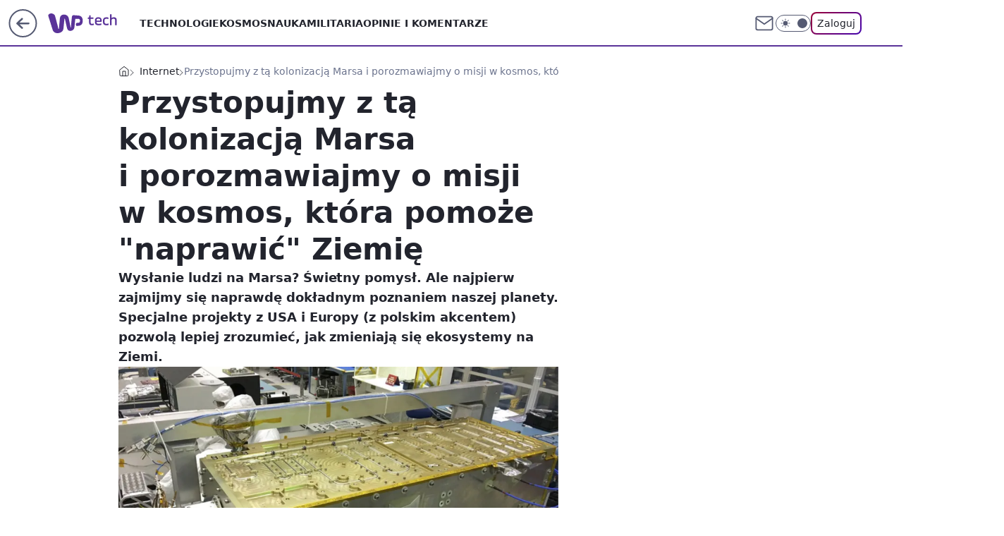

--- FILE ---
content_type: text/html
request_url: https://www.wp.pl/L2h1Yi5oY1MJUy9aGhRuRkoLewpFBxNBHFV7RRcwbghKbgY2ajATbTduBjZqMBNtN24GNmowE203bgY2ajATbTduBjZqMBNtN24GNmowE203bgY2ajATbTduBjZqMBNtN24GNmowE203bgY2ajATbTduBjZqMBNtN24GNmowE203bgY2ajATbTduBjZqMBNtN24GNmowE203bgY2ajATbTduBjZqMBNtN24GNmowE203bgY2ajATbTduBjZqMBNtN24GNmowE203bgY2ajATbTduBjZqMBNtN24GNmowE203bgY2ajATbTduBjZqMBNtN24GNmowE203bgY2ajATbTduBjZqMBNtN24GNmowE203bgY2ajATbTduBjZqMBNtN24GNmowE203bgY2ajATbTduBjZqMBNtN24GNmowE203bgY2ajATbTduBjZqMBNtN24GNmowE203bgY2ajATbTduBjZqMBNtN24GNmowE203bgY2ajATbTduBjZqMBNtN24GNmowE203bgY2ajATbTduBjZqMBNtN24GNmowE203bgY2ajATbTduBjZqMBNtN24GNmowE203bgY2ajATbTduBjZqMBNtN24GNmowE203bgY2ajATbTduBjZqMBNtN24GNmowE203bgY2ajATbTduBjZqMBNtN24GNmowE203bgY2ajATbTduBjZqMBNtN24GNmowE203bgY2ajATbTduBjZqMBNtN24GNmowE203bgY2ajATbTduBjZqMBNtN24GNmowE203bgY2ajATbTduBjZqMBNtN24GNmowE203bgY2ajATbTduBjZqMBNtN24GNmowE203bgY2ajATbTduBjZqMBNtN24GNmowE203bgY2ajATEEQTLEsPTWNFGFsqBVwNeh0ARDtHXRshXkpM
body_size: 18490
content:
<!DOCTYPE html><html lang="pl"><head><title>WPHUB</title><meta charset="utf-8" /><meta name="robots" content="noindex"></head><body><script>/*! @WPM ! WPJSlib ES6 production 2.5.576 2.5.576/wpjslib-chunk-hub-hub.js (2026-01-20 13:56:12) */(()=>{"use strict";var e={11:(e,t)=>{Object.defineProperty(t,"__esModule",{value:!0}),t.default=function(e,t){if(e&&e instanceof Object)for(var r=Object.keys(e),n=r.length,o=0;o<n;o+=1)t(r[o])}},32:(e,t)=>{Object.defineProperty(t,"__esModule",{value:!0});var r={wpcdn:"cph",wpcdna:"cpha"};t.default=function(e){var t,n=e.split("."),o=n.shift(),a=n.shift();if(a&&o){var i=r[a];i&&(t="".concat(i,"_").concat(o))}return t}},51:(e,t)=>{Object.defineProperty(t,"__esModule",{value:!0}),t.error=t.issue=t.debug=t.setCustomLogger=void 0;var r="Logger not yet initialized, please use setCustomLogger function first",n={debug:function(){},issue:function(){for(var e=[],t=0;t<arguments.length;t++)e[t]=arguments[t];console.error.apply(console,e)},error:function(){for(var e=[],t=0;t<arguments.length;t++)e[t]=arguments[t];console.error.apply(console,e)}};t.setCustomLogger=function(e){if(!((null==e?void 0:e.debug)&&(null==e?void 0:e.error)&&(null==e?void 0:e.issue)))throw new Error("Incorrect logger supplied");n=e};t.debug=function(){for(var e=[],t=0;t<arguments.length;t++)e[t]=arguments[t];if(n)return n.debug.apply(n,e);throw new Error(r)};t.issue=function(){for(var e=[],t=0;t<arguments.length;t++)e[t]=arguments[t];if(n)return n.issue.apply(n,e);throw new Error(r)};t.error=function(){for(var e=[],t=0;t<arguments.length;t++)e[t]=arguments[t];if(n)return n.error.apply(n,e);throw new Error(r)}},88:function(e,t,r){var n=this&&this.__createBinding||(Object.create?function(e,t,r,n){void 0===n&&(n=r);var o=Object.getOwnPropertyDescriptor(t,r);o&&!("get"in o?!t.__esModule:o.writable||o.configurable)||(o={enumerable:!0,get:function(){return t[r]}}),Object.defineProperty(e,n,o)}:function(e,t,r,n){void 0===n&&(n=r),e[n]=t[r]}),o=this&&this.__setModuleDefault||(Object.create?function(e,t){Object.defineProperty(e,"default",{enumerable:!0,value:t})}:function(e,t){e.default=t}),a=this&&this.__importStar||function(e){if(e&&e.__esModule)return e;var t={};if(null!=e)for(var r in e)"default"!==r&&Object.prototype.hasOwnProperty.call(e,r)&&n(t,e,r);return o(t,e),t};Object.defineProperty(t,"__esModule",{value:!0});var i=a(r(51)),c=r(501),u=r(621),l=r(965),s=r(639),f=r(960),p="Crux.unmess",d="";t.default=function(e){var t;if(i.debug(p,e),/^data:/.test(e))return e;var r=(0,s.parsePath)(e),n=r.error,o=r.hostname,a=void 0===o?"":o,v=r.pathname,m=void 0===v?"":v,y=r.search,b=void 0===y?"":y;if(n)return e;var h=m.replace(/^\/|\/$/g,d).split("/"),g=h.shift(),w=e,_=!1,j=d,O=d;if(g.length<30)return e;try{var S=(g=(g=g.replace(/_/g,"/")).replace(/-/g,"+")).slice(0,8),k=g.slice(8),A=(0,u.atob)((0,c.addEqualSigns)(k));t=function(e){if(0!==e.indexOf("/aabv3/"))throw new Error("AABv2 is no longer supported");var t=JSON.parse(e.replace("/aabv3/",d)),r=t.t||d,n=t.u||d;return i.debug(p,"getSxoredData","sxored",e,"identifier",r,"path",n),{identifier:r,path:n}}((0,f.sxor)(A,S)),j=t.identifier,O=t.path}catch(t){return e}var P=d;if(_=Object.entries(l.domainMap).find(function(e){var t=e[0];return e[1]===j&&(P=t,!0)}),!_){var T=(0,l.getCephDomain)(j);T&&(_=!0,P=T)}_||(P=a);try{var E=decodeURIComponent(escape(O));w=(w="https://".concat(P).concat(E).concat(h.length?h.join("/"):d).concat(b)).replace(/[?&]?_=_+$/,d)}catch(n){w=e}return w}},153:(e,t)=>{Object.defineProperty(t,"__esModule",{value:!0});t.default={"*.money.pl":"www.money.pl","*.wp.pl":"www.wp.pl","*.o2.pl":"www.o2.pl","*.pudelek.pl":"www.pudelek.pl","*.jastrzabpost.pl":"jastrzabpost.pl","*.autokult.pl":"autokult.pl","*.parenting.pl":"parenting.pl","*.kafeteria.pl":"kafeteria.pl","*.wirtualnemedia.pl":"www.wirtualnemedia.pl"}},194:(e,t)=>{Object.defineProperty(t,"__esModule",{value:!0});t.default={"i.wpimg.pl":"ii","j.wpimg.pl":"ij","a.wpimg.pl":"ia","b.wpimg.pl":"ib","c.wpimg.pl":"ic","d.wpimg.pl":"id","i.wp.pl":"iw","adv.wp.pl":"ad","dot.wp.pl":"do","ma.wp.pl":"aabma","dynacrems.wp.pl":"aabdc","wpkoszyk.wp.pl":"aabko","koszykrd.wp.pl":"aabkord","rek.www.wp.pl":"rk","materials-api.wp.pl":"maw","data-api.wp.pl":"daw","pixel.wp.pl":"pxl"}},222:(e,t)=>{Object.defineProperty(t,"__esModule",{value:!0}),t.default=["www.wp.pl","gwiazdy.wp.pl","wiadomosci.wp.pl","turystyka.wp.pl","teleshow.wp.pl","kobieta.wp.pl","kuchnia.wp.pl","opinie.wp.pl","finanse.wp.pl","gry.wp.pl","film.wp.pl","facet.wp.pl","ksiazki.wp.pl","dom.wp.pl","tech.wp.pl","moto.wp.pl","centralagier.wp.pl","magazyn.wp.pl","money.wp.pl","tv.wp.pl","sportowefakty.wp.pl","wawalove.wp.pl","telewizja.wp.pl","pogoda.wp.pl","pilot.wp.pl","wroclaw.wp.pl","wideo.wp.pl","ads.wp.pl","premium.wp.pl"]},230:(e,t)=>{Object.defineProperty(t,"__esModule",{value:!0});t.default=function(e,t){var r=e.replace(/\./g,"\\.").replace(/\*/g,".*");return new RegExp("^".concat(r,"$")).test(t)}},315:(e,t)=>{function r(e){return r="function"==typeof Symbol&&"symbol"==typeof Symbol.iterator?function(e){return typeof e}:function(e){return e&&"function"==typeof Symbol&&e.constructor===Symbol&&e!==Symbol.prototype?"symbol":typeof e},r(e)}Object.defineProperty(t,"__esModule",{value:!0});var n=function(e,t){return r(e)===t};["undefined","string","boolean","number","object","function"].forEach(function(e){n[e[0]]=function(t){return n(t,e)}}),t.default=n},321:(e,t)=>{Object.defineProperty(t,"__esModule",{value:!0}),t.default=["pixel2.wp.pl","pixel.wp.pl"]},323:function(e,t,r){var n=this&&this.__createBinding||(Object.create?function(e,t,r,n){void 0===n&&(n=r);var o=Object.getOwnPropertyDescriptor(t,r);o&&!("get"in o?!t.__esModule:o.writable||o.configurable)||(o={enumerable:!0,get:function(){return t[r]}}),Object.defineProperty(e,n,o)}:function(e,t,r,n){void 0===n&&(n=r),e[n]=t[r]}),o=this&&this.__setModuleDefault||(Object.create?function(e,t){Object.defineProperty(e,"default",{enumerable:!0,value:t})}:function(e,t){e.default=t}),a=this&&this.__importStar||function(e){if(e&&e.__esModule)return e;var t={};if(null!=e)for(var r in e)"default"!==r&&Object.prototype.hasOwnProperty.call(e,r)&&n(t,e,r);return o(t,e),t},i=this&&this.__spreadArray||function(e,t,r){if(r||2===arguments.length)for(var n,o=0,a=t.length;o<a;o++)!n&&o in t||(n||(n=Array.prototype.slice.call(t,0,o)),n[o]=t[o]);return e.concat(n||Array.prototype.slice.call(t))},c=this&&this.__importDefault||function(e){return e&&e.__esModule?e:{default:e}};Object.defineProperty(t,"__esModule",{value:!0});var u=a(r(51)),l=r(639),s=r(960),f=c(r(841)),p=r(965),d=r(621),v=c(r(315)),m=c(r(887)),y=r(501),b="application",h="beacon",g="static",w="search",_="",j="/",O="v.wpimg.pl",S=900/1.35,k=/(?:(?:https?:)?(?:\/\/)?)adv\.wp\.pl/i,A=i(i(i([],p.aabDomains,!0),p.uniformDomains,!0),p.pixelDomains,!0),P=["ii","ij","ia","ib","ic","id","ms","iw","sd","ad"],T=["do","rk","aabma"],E=["aabko","aabdc","aabkord","maw","daw","pxl"],C=/(\.js(on)?|\.css)$/i,x=/(\.jp(e)?g|\.(g|av)if|\.webp|\.(a)?png|\.svg|\.ico)$/i,M=/^(?!.*_mess\.html$).*\.html$/i,I=/\//g,D=/\+/g,z=/^(.+)\/([^/]*)$/;t.default=function(){for(var e,t=[],r=0;r<arguments.length;r++)t[r]=arguments[r];var n,o,a,i,c,R,G={},U={},L=null,N=!1,H=_,q=_,B=_,V=_;v.default.o(t[0])&&!(0,m.default)(t[0])?(V=(e=t[0]).url,e.forceLoad,n=e.immutable,o=e.mode,a=e.depth,i=e.forceDomain,c=e.length,R=e.keybase,N=e.noDomain,L=e.momentaryState):(V=t[0],t[1],n=t[2],o=t[3],a=t[4],i=t[5],c=t[6],R=t[7],N=t[8],L=t[9]),(0,m.default)(V)&&(V=V.toString()),U.input=V,u.debug(U);var F=L||f.default;if(F.collector&&F.collector(U),!F.enabled)return U.error="disabled",V;if(!V)return u.issue("URL is empty."),U.error="empty URL",V;if(V.startsWith("data:"))return V;if(V.includes("adv.wp.pl")&&(V=(V=V.replace(k,"https://oas.wpcdn.pl"))+(V.includes("?")?"&":"?")+"uni",u.issue('Use "oas.wpcdn.pl" instead of "adv.wp.pl".')),V.includes("/".concat(O,"/")))return V.includes("/i.wpimg.pl/")?(u.issue("URL can't be encoded before ImageResizer."),U.error="encoded before IR"):(u.issue("URL can't be encoded twice."),U.error="encoded twice"),V;var $=(0,l.parsePath)(V);if($.error)return u.issue('URL "'.concat(V,'" is incorrect.')),U.error="incorrect URL",$.data;var W=$.hostname,J=$.pathname;U.inputLength=V.length,U.hostname=W,U.pathname=J;var Q=(0,p.getCephIdentifier)(W);if(Q||(Q=p.domainMap[W]),!Q&&W===F.locationHost&&A.includes(W)?Q="hh":G.t=Q,!Q)return U.error="no identifier",V;var X=C.test(J),Z=x.test(J),K=p.pixelDomains.includes(W);if(v.default.u(o))if(Q.startsWith("cph")&&(X?(o=b,"cph_std"===Q&&(R=void 0,n=!0)):o=g),"hh"===Q)if(X||K)o=b;else{if(!Z)return V;o=g}else E.includes(Q)?o=b:T.includes(Q)?(o=h,R=(0,s.randomize)(10,36)):P.includes(Q)&&(o=g);o===g&&v.default.u(a)&&M.test(J)&&(a="folder"),v.default.u(n)&&(n=!0),v.default.u(a)&&(a=w),U.length=c,U.mode=o,U.depth=a,U.identifier=Q,U.immutable=n;var Y=O;if(i?Y=i:o===b||o===h||"hh"===Q?Y=F.applicationHost:"target"===o&&(Y=F.targetHost),!Y)return U.error="no hostname",V;(o===b||o===h||c>0)&&function(e,t,r){var n=e,o=t.trim(),a=r+2;o&&o.length<a&&(n._="_".repeat(a-o.length))}(G,V,c||S),Y="https://".concat(Y);var ee=_;if(J.startsWith(j)&&(ee=decodeURIComponent(J.substr(1)),ee=unescape(encodeURIComponent(ee))),"file"===a||a===w)H=$[w],a===w&&(H=_,ee+=$[w]);else{var te=ee.match(z);if(!te)return U.error="encoding not needed",V;ee=te[1]+j,H=te[2]+$[w]}G.u=j+ee,U.json=G,ee="/aabv3/".concat(JSON.stringify(G)),(!R||R.length<8)&&(R=n?J:(0,s.randomize)(10,36));try{U.inKeybase=R,R=(0,d.btoa)(R).substr(-12,8),U.keybase=R,U.toEncode=ee,U.noEncode=H,B=N?j+R:Y+j+R;var re=(0,s.sxor)(ee,R);q=(0,y.removeEqualSigns)((0,d.btoa)(re))}catch(e){return U.error=e&&e.message||"Failed to encode with Base64",u.issue("".concat("Crux.mess",": ").concat(U.error," (").concat(V,")")),V}return B+=(q=(q=q.replace(I,"_")).replace(D,"-"))+(H?j+H:_),U.output=B,U.outputLength=B.length,U.outputLength>3500?(u.issue("URL can't be encoded, because it's to long (".concat(U.outputLength,"): ").concat(V.substring(0,250))),U.error="encoded URL too long",V):B}},501:(e,t)=>{Object.defineProperty(t,"__esModule",{value:!0}),t.removeEqualSigns=t.addEqualSigns=void 0;t.addEqualSigns=function(e){var t=e,r=e.length%4;return r&&(t+=2===r?"==":"="),t};t.removeEqualSigns=function(e){return e.replace(/=+$/,"")}},621:(e,t,r)=>{Object.defineProperty(t,"__esModule",{value:!0}),t.atob=t.btoa=void 0;var n=void 0!==r.g&&r.g.Buffer,o=n?function(e){return n.from(e,"binary").toString("base64")}:self.btoa.bind(self);t.btoa=o;var a=n?function(e){return n.from(e,"base64").toString("binary")}:self.atob.bind(self);t.atob=a},639:function(e,t,r){var n=this&&this.__importDefault||function(e){return e&&e.__esModule?e:{default:e}};Object.defineProperty(t,"__esModule",{value:!0}),t.buildQuery=t.addParam=t.parsePath=void 0;var o=n(r(11)),a=n(r(315)),i="[data-uri]";t.parsePath=function(e){var t={href:e},n=void 0!==r.g?r.g:window;if("string"==typeof e&&e.length)if(e.startsWith("//")&&(e="https:"+e),n.URL)try{t=new n.URL(e)}catch(e){t={error:!0,data:i}}else{var o=e.match(/^(?:(https?:)?\/\/)?(([^:/?#]*)(?::([0-9]+))?)([/]{0,1}[^?#]*)(\?[^#]*|)(#.*|)$/);o?(t.protocol=o[1],t.host=o[2],t.hostname=o[3],t.port=o[4],t.pathname=o[5],t.search=o[6],t.hash=o[7]):t={error:!0,data:i}}else t={href:""};return t};t.addParam=function(e,t,r,n,o){var i=e;return a.default.s(i)&&i.length?o?(/\?/.test(i)||(i+="?"),i+=/(\?|&)$/.test(i)?"":"&"):i+="?"!==i.substr(-1)?"&":"":i="",t&&(i+=t,null!=r&&(i+="=".concat(n?encodeURIComponent(r):r))),i};t.buildQuery=function(e,r,n){var i=e;return r&&a.default.o(r)&&(0,o.default)(r,function(e){i=(0,t.addParam)(i,e,r[e],!!(Array.isArray(n)&&n.indexOf(e)>-1))}),i}},663:function(e,t,r){var n=this&&this.__assign||function(){return n=Object.assign||function(e){for(var t,r=1,n=arguments.length;r<n;r++)for(var o in t=arguments[r])Object.prototype.hasOwnProperty.call(t,o)&&(e[o]=t[o]);return e},n.apply(this,arguments)},o=this&&this.__createBinding||(Object.create?function(e,t,r,n){void 0===n&&(n=r);var o=Object.getOwnPropertyDescriptor(t,r);o&&!("get"in o?!t.__esModule:o.writable||o.configurable)||(o={enumerable:!0,get:function(){return t[r]}}),Object.defineProperty(e,n,o)}:function(e,t,r,n){void 0===n&&(n=r),e[n]=t[r]}),a=this&&this.__setModuleDefault||(Object.create?function(e,t){Object.defineProperty(e,"default",{enumerable:!0,value:t})}:function(e,t){e.default=t}),i=this&&this.__importStar||function(e){if(e&&e.__esModule)return e;var t={};if(null!=e)for(var r in e)"default"!==r&&Object.prototype.hasOwnProperty.call(e,r)&&o(t,e,r);return a(t,e),t},c=this&&this.__importDefault||function(e){return e&&e.__esModule?e:{default:e}};Object.defineProperty(t,"__esModule",{value:!0});var u=i(r(51)),l=i(r(841)),s=r(965),f=c(r(875)),p=!1;t.default=function(e,t,o,a,i){if(void 0===e&&(e="undefined_site_domain"),void 0===t&&(t=!1),void 0===o&&(o=""),void 0===a&&(a={}),void 0===i&&(i=!1),!i&&p){if(console.error("Uniform initialized multiple times"),"undefined"!=typeof window&&window.__wpjsdebug__){var c=window.__wpjsdebug__;c.hasUniform=c.hasUniform||0,c.hasUniform+=1}if(!(r.g&&r.g.process&&r.g.process.exit))throw new Error("Uniform initialized multiple times");process.exit(-1)}p=!0,u.debug("Crux","set",e,t,o,a,i);var d=i?l.default:n({},l.defaultState),v="www.wp.pl";if(Object.assign(d,a),d.locationHost=e,d.isMainPage=t,d.isReady=new RegExp("^(".concat(["dynacrems"].concat(s.aabDomains,s.uniformDomains,s.pixelDomains).join("|"),")")).test(d.locationHost),!d.isReady){var m=(0,f.default)(s.aabDomainsExternal,d.locationHost);m&&(d.isReady=!0,d.locationHost=m)}return d.isReady?d.applicationHost=d.testDomain||o||d.locationHost:d.applicationHost=d.testDomain||o||v,d.isReady&&!d.isMainPage?d.targetHost=d.testDomain||o||d.locationHost:d.targetHost=d.testDomain||o||v,i?d:(Object.keys(l.default).forEach(function(e){l.default[e]=d[e]}),d.enabled)}},667:(e,t)=>{Object.defineProperty(t,"__esModule",{value:!0}),t.default=function(e){var t,r=e.match(/^cph(a?)_([\w-]+)/);if(r){var n=r[1],o=r[2];t="".concat(o,".wpcdn").concat(n,".pl")}return t}},841:function(e,t){var r=this&&this.__assign||function(){return r=Object.assign||function(e){for(var t,r=1,n=arguments.length;r<n;r++)for(var o in t=arguments[r])Object.prototype.hasOwnProperty.call(t,o)&&(e[o]=t[o]);return e},r.apply(this,arguments)};Object.defineProperty(t,"__esModule",{value:!0}),t.defaultState=void 0;var n={locationHost:"unset_site_domain",applicationHost:"",targetHost:"",testDomain:"",isMainPage:!1,isReady:!1,enabled:!0,collector:!1};t.defaultState=n;var o=r({},n);t.default=o},875:function(e,t,r){var n=this&&this.__importDefault||function(e){return e&&e.__esModule?e:{default:e}};Object.defineProperty(t,"__esModule",{value:!0});var o=n(r(230)),a=r(965);t.default=function(e,t){var r=e[t];if(r)return r;var n=Object.entries(e).find(function(e){var r=e[0];return(0,o.default)(r,t)});if(n){var i=n[1];if(a.uniformDomains.includes(i))return i}}},881:(e,t)=>{Object.defineProperty(t,"__esModule",{value:!0}),t.default=["www.wp.pl","www.pudelek.pl","www.o2.pl","www.money.pl","www.autocentrum.pl","parenting.pl","zdrowie.parenting.pl","portal.abczdrowie.pl","ranking.abczdrowie.pl","zywienie.abczdrowie.pl","pytania.abczdrowie.pl","koronawirus.abczdrowie.pl","forum.abczdrowie.pl","uroda.abczdrowie.pl","relacje.abczdrowie.pl","dlugiezycie.abczdrowie.pl","vibez.pl","open.fm","wpext.pl","partner.wp.pl","poczta.wp.pl","poczta.o2.pl","1login.wp.pl","dev1login.wp.pl","polygamia.pl","gadzetomania.pl","komorkomania.pl","fotoblogia.pl","pysznosci.pl","genialne.pl","jastrzabpost.pl","deliciousmagazine.pl","autokult.pl","www.dobreprogramy.pl","www.popularne.pl","www.wirtualnemedia.pl","wirtualnaukraina.pl","vpolshchi.pl","nowosti.pl","essanews.com","dailywrap.uk","canadianwire.ca","kafeteria.pl","wplatform.media","panoramaplock.pl","7dni.pila.pl","historiapoznania.pl","sportpoznan.pl","dzieckopoznan.pl","ipolska24.pl","goldap.news","pcformat.pl","tatry24.net","staszownews.pl","zdrowienews.pl","telefan24.pl","marketing-zone.pl","lovelifestyle.pl","kurierostrowiecki.pl","ostrowiec24.info","kielce112.pl","lublinnews.pl","sandomierznews.pl","lovelifestylenow.com","mlodytechnik.pl","xcook.pl","spotbox.pl"]},886:function(e,t,r){var n=this&&this.__createBinding||(Object.create?function(e,t,r,n){void 0===n&&(n=r);var o=Object.getOwnPropertyDescriptor(t,r);o&&!("get"in o?!t.__esModule:o.writable||o.configurable)||(o={enumerable:!0,get:function(){return t[r]}}),Object.defineProperty(e,n,o)}:function(e,t,r,n){void 0===n&&(n=r),e[n]=t[r]}),o=this&&this.__setModuleDefault||(Object.create?function(e,t){Object.defineProperty(e,"default",{enumerable:!0,value:t})}:function(e,t){e.default=t}),a=this&&this.__importStar||function(e){if(e&&e.__esModule)return e;var t={};if(null!=e)for(var r in e)"default"!==r&&Object.prototype.hasOwnProperty.call(e,r)&&n(t,e,r);return o(t,e),t},i=this&&this.__importDefault||function(e){return e&&e.__esModule?e:{default:e}};Object.defineProperty(t,"__esModule",{value:!0}),t.mapDomainExternal=t.domains=t.set=t.unmess=t.mess=t.setCustomLogger=void 0;var c=i(r(323));t.mess=c.default;var u=i(r(663));t.set=u.default;var l=r(51);Object.defineProperty(t,"setCustomLogger",{enumerable:!0,get:function(){return l.setCustomLogger}});var s=i(r(88));t.unmess=s.default;var f=a(r(965));t.domains=f;var p=i(r(875));t.mapDomainExternal=p.default},887:function(e,t,r){var n=this&&this.__importDefault||function(e){return e&&e.__esModule?e:{default:e}};Object.defineProperty(t,"__esModule",{value:!0});var o=n(r(315));t.default=function(e){return o.default.o(e)&&o.default.f(e.toJSON)}},960:(e,t)=>{Object.defineProperty(t,"__esModule",{value:!0}),t.sxor=t.randomize=t.numberUpTo=void 0;t.numberUpTo=function(e){return Math.floor(Math.random()*e)};t.randomize=function(e,r,n){void 0===e&&(e=10);var o=!0===r?16:r||10,a="";for(n&&(a=String.fromCharCode((0,t.numberUpTo)(26)+97));a.length<e;)a=(a+=Math.random().toString(o).substr(2)).substr(0,e);return a};t.sxor=function(e,t){for(var r=t.length,n=e.length,o="",a=0;a<n;a+=1){var i=e.charCodeAt(a),c=t.charCodeAt(a%r);o+=String.fromCharCode(i^c)}return o}},965:function(e,t,r){var n=this&&this.__importDefault||function(e){return e&&e.__esModule?e:{default:e}};Object.defineProperty(t,"__esModule",{value:!0}),t.uniformDomains=t.pixelDomains=t.getCephIdentifier=t.getCephDomain=t.domainMap=t.aabDomains=t.aabDomainsExternal=void 0;var o=n(r(153));t.aabDomainsExternal=o.default;var a=n(r(222));t.aabDomains=a.default;var i=n(r(194));t.domainMap=i.default;var c=n(r(667));t.getCephDomain=c.default;var u=n(r(32));t.getCephIdentifier=u.default;var l=n(r(881));t.uniformDomains=l.default;var s=n(r(321));t.pixelDomains=s.default}},t={};function r(n){var o=t[n];if(void 0!==o)return o.exports;var a=t[n]={exports:{}};return e[n].call(a.exports,a,a.exports,r),a.exports}r.g=function(){if("object"==typeof globalThis)return globalThis;try{return this||new Function("return this")()}catch(e){if("object"==typeof window)return window}}();const n=function(e){var t=this.length,r=(parseInt(e,10)||0)+t;if(!(r<0||r>=2*t))return this[r%t]};const o=function(e,t){if(null==this)throw new TypeError("Array.prototype.flatMap called on null or undefined");if("function"!=typeof e)throw new TypeError("".concat(e," is not a function"));for(var r=Object(this),n=r.length>>>0,o=[],a=0;a<n;a++)if(a in r){var i=e.call(t,r[a],a,r);if(Array.isArray(i))for(var c=i.length,u=0;u<c;u++)u in i&&o.push(i[u]);else o.push(i)}return o};function a(e){return a="function"==typeof Symbol&&"symbol"==typeof Symbol.iterator?function(e){return typeof e}:function(e){return e&&"function"==typeof Symbol&&e.constructor===Symbol&&e!==Symbol.prototype?"symbol":typeof e},a(e)}function i(e,t,r){return(t=function(e){var t=function(e,t){if("object"!=a(e)||!e)return e;var r=e[Symbol.toPrimitive];if(void 0!==r){var n=r.call(e,t||"default");if("object"!=a(n))return n;throw new TypeError("@@toPrimitive must return a primitive value.")}return("string"===t?String:Number)(e)}(e,"string");return"symbol"==a(t)?t:t+""}(t))in e?Object.defineProperty(e,t,{value:r,enumerable:!0,configurable:!0,writable:!0}):e[t]=r,e}function c(e,t){return function(e){if(Array.isArray(e))return e}(e)||function(e,t){var r=null==e?null:"undefined"!=typeof Symbol&&e[Symbol.iterator]||e["@@iterator"];if(null!=r){var n,o,a,i,c=[],u=!0,l=!1;try{if(a=(r=r.call(e)).next,0===t){if(Object(r)!==r)return;u=!1}else for(;!(u=(n=a.call(r)).done)&&(c.push(n.value),c.length!==t);u=!0);}catch(e){l=!0,o=e}finally{try{if(!u&&null!=r.return&&(i=r.return(),Object(i)!==i))return}finally{if(l)throw o}}return c}}(e,t)||l(e,t)||function(){throw new TypeError("Invalid attempt to destructure non-iterable instance.\nIn order to be iterable, non-array objects must have a [Symbol.iterator]() method.")}()}function u(e){return function(e){if(Array.isArray(e))return s(e)}(e)||function(e){if("undefined"!=typeof Symbol&&null!=e[Symbol.iterator]||null!=e["@@iterator"])return Array.from(e)}(e)||l(e)||function(){throw new TypeError("Invalid attempt to spread non-iterable instance.\nIn order to be iterable, non-array objects must have a [Symbol.iterator]() method.")}()}function l(e,t){if(e){if("string"==typeof e)return s(e,t);var r={}.toString.call(e).slice(8,-1);return"Object"===r&&e.constructor&&(r=e.constructor.name),"Map"===r||"Set"===r?Array.from(e):"Arguments"===r||/^(?:Ui|I)nt(?:8|16|32)(?:Clamped)?Array$/.test(r)?s(e,t):void 0}}function s(e,t){(null==t||t>e.length)&&(t=e.length);for(var r=0,n=Array(t);r<t;r++)n[r]=e[r];return n}const f=function(e){return u(e).reduce(function(e,t){var r=c(t,2),n=r[0],o=r[1];if(void 0===n)throw new TypeError("Iterator value ".concat(t," is not an entry object"));return Object.assign(e,i({},n,o))},{})};if("undefined"==typeof globalThis){Object.defineProperty(Object.prototype,"__magic__",{get:function(){return this},configurable:!0});var p=__magic__;delete Object.prototype.__magic__,Object.defineProperty(p,"globalThis",{value:p,writable:!0,enumerable:!1,configurable:!0})}Object.fromEntries||Object.defineProperty(Object,"fromEntries",{value:f}),Array.prototype.at||Object.defineProperty(Array.prototype,"at",{value:n}),Array.prototype.flatMap||Object.defineProperty(Array.prototype,"flatMap",{value:o});var d="Missing action.",v="Field 'name' can not be empty.",m="Argument 'names' must be an array.",y={"%20":" ","%2C":",","%3B":";","%3D":"="};const b=function(){return String(arguments.length>0&&void 0!==arguments[0]?arguments[0]:"").replace(/%(?:20|2C|3B|3D)/gi,function(e){return y[e]})};var h=!1;try{var g="_X_=1",w="; SameSite=None; Secure";document.cookie=g+w;var _=-1!==document.cookie.indexOf(g);document.cookie="".concat(g,"; expires=Thu, 01-Jan-1970 00:00:01 GMT").concat(w),h=_}catch(e){}const j=function(){return h};const O=[/<script\b[^<]*(?:(?!<\/script>)<[^<]*)*<\/script>/gi,/\b(onerror|onload|onclick|onmouseover|onsubmit|onfocus|onblur)(?=\s*=)/gi,/\balert(?=\s*\()/gi,/\bjavascript:/gi];const S=function(e){for(var t=O[0],r=e;t.test(r);)r=r.replace(t,"");return r};const k=function(e){if(j()){var t=document.cookie.match("(^|;)\\s*".concat(decodeURIComponent(e),"\\s*=\\s*([^;]+)")),r=t?b(t.pop()):null;return S(r)}return null};function A(e){return A="function"==typeof Symbol&&"symbol"==typeof Symbol.iterator?function(e){return typeof e}:function(e){return e&&"function"==typeof Symbol&&e.constructor===Symbol&&e!==Symbol.prototype?"symbol":typeof e},A(e)}var P=function(e,t){return A(e)===t};[["u","undefined"],["s","string"],["b","boolean"],["n","number"],["g","bigint"],["o","object"],["f","function"],["m","symbol"]].forEach(function(e){P[e[0]]=function(t){return P(t,e[1])}});const T=P;const E=function(e){var t=arguments.length>1&&void 0!==arguments[1]?arguments[1]:0;return T.s(e)&&(t>0?e.length===t:e.length>0)};const C=function(){return self.location.hostname};var x=function(e){return"www.parklot.co.no"===e?"parklot.co.no":"parkingi.anextour.com.pl"===e?"parkingi.anextour.com.pl":e.split(".").slice(-2).join(".")}(C());const M=function(){return x};var I={" ":"%20",",":"%2C",";":"%3B"};const D=function(){return String(arguments.length>0&&void 0!==arguments[0]?arguments[0]:"").replace(/[\s,;]/g,function(e){return I[e]})};const z=function(e){return encodeURIComponent(e).replace(/%(2[346B]|5E|60|7C)/g,decodeURIComponent).replace(/[()]/g,window.escape)};const R=function(){return["localhost","bs-local","127.0.0.1"].includes(C())};const G=function(e){return null==e};const U=function(e){var t=Date.now();return new Date(t+1e3*e*60)};const L=function(){return U(561600)};var N=!R();const H=function(e,t){var r=arguments.length>2&&void 0!==arguments[2]?arguments[2]:L(),n=arguments.length>3&&void 0!==arguments[3]?arguments[3]:"/",o=arguments.length>4?arguments[4]:void 0;if(j()&&E(e)&&!G(t)){var a="".concat(z(e),"=").concat(D(t));return a+=r?";expires=".concat(r.toUTCString()):"",a+=n?";path=".concat(n):"",N&&(a+=o?";domain=".concat(o):"",a+="; SameSite=None; Secure"),document.cookie=S(a),!0}};const q=function(e){var t=arguments.length>1&&void 0!==arguments[1]?arguments[1]:"/",r=arguments.length>2?arguments[2]:void 0,n=new Date;return n.setYear(0),H(e,"",n,t,r)};const B=function(e){return q(e,"/",M())};const V=function(e,t,r){return H(e,t,r,"/",M())};const F=function(e,t){e.error=1,e.message=t};const $=function(e,t){var r=e.action,n=e.name,o=e.value,a=e.expires;if(E(n))switch(r){case"set":V(n,o,a&&new Date(a));break;case"get":e.value=k(n);break;case"remove":B(n);break;default:F(e,d)}else F(e,v);T.f(t)&&t(e)};const W=function(e){return Object.create(null,e)};const J=function(e){if(E(e))try{return JSON.parse(e)}catch(e){}};const Q=function(e){if(E(e)){var t=e.match(/^wphub:\/\/(\{.*\})/);if(t)return J(t[1])}};const X=function(e){return!G(e)&&T.o(e)&&!Array.isArray(e)};const Z=function(e){return X(e)&&Object.keys(e).length>0};const K=function(e){if(Z(e))try{return"wphub://".concat(JSON.stringify(e))}catch(e){}};function Y(){var e,t,r="function"==typeof Symbol?Symbol:{},n=r.iterator||"@@iterator",o=r.toStringTag||"@@toStringTag";function a(r,n,o,a){var u=n&&n.prototype instanceof c?n:c,l=Object.create(u.prototype);return ee(l,"_invoke",function(r,n,o){var a,c,u,l=0,s=o||[],f=!1,p={p:0,n:0,v:e,a:d,f:d.bind(e,4),d:function(t,r){return a=t,c=0,u=e,p.n=r,i}};function d(r,n){for(c=r,u=n,t=0;!f&&l&&!o&&t<s.length;t++){var o,a=s[t],d=p.p,v=a[2];r>3?(o=v===n)&&(u=a[(c=a[4])?5:(c=3,3)],a[4]=a[5]=e):a[0]<=d&&((o=r<2&&d<a[1])?(c=0,p.v=n,p.n=a[1]):d<v&&(o=r<3||a[0]>n||n>v)&&(a[4]=r,a[5]=n,p.n=v,c=0))}if(o||r>1)return i;throw f=!0,n}return function(o,s,v){if(l>1)throw TypeError("Generator is already running");for(f&&1===s&&d(s,v),c=s,u=v;(t=c<2?e:u)||!f;){a||(c?c<3?(c>1&&(p.n=-1),d(c,u)):p.n=u:p.v=u);try{if(l=2,a){if(c||(o="next"),t=a[o]){if(!(t=t.call(a,u)))throw TypeError("iterator result is not an object");if(!t.done)return t;u=t.value,c<2&&(c=0)}else 1===c&&(t=a.return)&&t.call(a),c<2&&(u=TypeError("The iterator does not provide a '"+o+"' method"),c=1);a=e}else if((t=(f=p.n<0)?u:r.call(n,p))!==i)break}catch(t){a=e,c=1,u=t}finally{l=1}}return{value:t,done:f}}}(r,o,a),!0),l}var i={};function c(){}function u(){}function l(){}t=Object.getPrototypeOf;var s=[][n]?t(t([][n]())):(ee(t={},n,function(){return this}),t),f=l.prototype=c.prototype=Object.create(s);function p(e){return Object.setPrototypeOf?Object.setPrototypeOf(e,l):(e.__proto__=l,ee(e,o,"GeneratorFunction")),e.prototype=Object.create(f),e}return u.prototype=l,ee(f,"constructor",l),ee(l,"constructor",u),u.displayName="GeneratorFunction",ee(l,o,"GeneratorFunction"),ee(f),ee(f,o,"Generator"),ee(f,n,function(){return this}),ee(f,"toString",function(){return"[object Generator]"}),(Y=function(){return{w:a,m:p}})()}function ee(e,t,r,n){var o=Object.defineProperty;try{o({},"",{})}catch(e){o=0}ee=function(e,t,r,n){function a(t,r){ee(e,t,function(e){return this._invoke(t,r,e)})}t?o?o(e,t,{value:r,enumerable:!n,configurable:!n,writable:!n}):e[t]=r:(a("next",0),a("throw",1),a("return",2))},ee(e,t,r,n)}function te(e,t,r,n,o,a,i){try{var c=e[a](i),u=c.value}catch(e){return void r(e)}c.done?t(u):Promise.resolve(u).then(n,o)}function re(){var e;return e=Y().m(function e(){var t,r;return Y().w(function(e){for(;;)switch(e.p=e.n){case 0:if(document.hasStorageAccess){e.n=1;break}return e.a(2,"noSupport");case 1:return e.n=2,document.hasStorageAccess();case 2:if(!e.v){e.n=3;break}return e.a(2,"hasAccess");case 3:if(!self.navigator.permissions){e.n=8;break}return e.p=4,e.n=5,self.navigator.permissions.query({name:"storage-access"});case 5:if("granted"!==(t=e.v).state){e.n=6;break}return e.n=6,document.requestStorageAccess();case 6:return e.a(2,t.state);case 7:return e.p=7,r=e.v,e.a(2,"permissionError: ".concat(r.message));case 8:return e.a(2,"noPermissions")}},e,null,[[4,7]])}),re=function(){var t=this,r=arguments;return new Promise(function(n,o){var a=e.apply(t,r);function i(e){te(a,n,o,i,c,"next",e)}function c(e){te(a,n,o,i,c,"throw",e)}i(void 0)})},re.apply(this,arguments)}const ne=function(){return re.apply(this,arguments)};var oe=!1;try{var ae="_X_",ie=window.localStorage;ie.setItem(ae,ae),ie.removeItem(ae),oe=!0}catch(e){}const ce=function(){return oe};const ue=function(){var e={};if(j()){var t=document.cookie;E(t)&&t.split("; ").forEach(function(t){var r=t.indexOf("="),n=decodeURIComponent(t.slice(0,r)),o=b(t.slice(r+1));e[n]=o})}return e};const le=function(){return ce()?Object.assign({},window.localStorage):{}};const se=function(e){var t=arguments.length>1&&void 0!==arguments[1]?arguments[1]:0;return Array.isArray(e)&&(t>0?e.length===t:e.length>0)};const fe=function(e){return{useCookie:!e||"cookie"===e,useStorage:!e||"storage"===e}};const pe=function(e,t){var r=fe(t),n=r.useCookie,o=r.useStorage;if(se(e)){var a,i,c=W();return o&&(a=le(),Object.assign(c,a)),n&&(i=ue(),Object.assign(c,i)),Object.fromEntries(e.map(function(e){return[e,c[e]||null]}))}};const de=function(e){ce()&&window.localStorage.removeItem(e)};const ve=function(e,t){var r=fe(t),n=r.useCookie,o=r.useStorage;se(e)&&e.forEach(function(e){n&&B(e),o&&de(e)})};const me=function(e){if(null==e)throw new TypeError("Cannot convert undefined or null to object");var t=[];for(var r in e)Object.prototype.hasOwnProperty.call(e,r)&&Object.prototype.propertyIsEnumerable.call(e,r)&&t.push([r,e[r]]);return t};function ye(e,t){return function(e){if(Array.isArray(e))return e}(e)||function(e,t){var r=null==e?null:"undefined"!=typeof Symbol&&e[Symbol.iterator]||e["@@iterator"];if(null!=r){var n,o,a,i,c=[],u=!0,l=!1;try{if(a=(r=r.call(e)).next,0===t){if(Object(r)!==r)return;u=!1}else for(;!(u=(n=a.call(r)).done)&&(c.push(n.value),c.length!==t);u=!0);}catch(e){l=!0,o=e}finally{try{if(!u&&null!=r.return&&(i=r.return(),Object(i)!==i))return}finally{if(l)throw o}}return c}}(e,t)||function(e,t){if(e){if("string"==typeof e)return be(e,t);var r={}.toString.call(e).slice(8,-1);return"Object"===r&&e.constructor&&(r=e.constructor.name),"Map"===r||"Set"===r?Array.from(e):"Arguments"===r||/^(?:Ui|I)nt(?:8|16|32)(?:Clamped)?Array$/.test(r)?be(e,t):void 0}}(e,t)||function(){throw new TypeError("Invalid attempt to destructure non-iterable instance.\nIn order to be iterable, non-array objects must have a [Symbol.iterator]() method.")}()}function be(e,t){(null==t||t>e.length)&&(t=e.length);for(var r=0,n=Array(t);r<t;r++)n[r]=e[r];return n}const he=function(e,t){if("[object Object]"===Object.prototype.toString.call(e))for(var r=me(e),n=r.length,o=0;o<n;o++){var a=ye(r[o],2);t(a[0],a[1])}};function ge(e,t){return function(e){if(Array.isArray(e))return e}(e)||function(e,t){var r=null==e?null:"undefined"!=typeof Symbol&&e[Symbol.iterator]||e["@@iterator"];if(null!=r){var n,o,a,i,c=[],u=!0,l=!1;try{if(a=(r=r.call(e)).next,0===t){if(Object(r)!==r)return;u=!1}else for(;!(u=(n=a.call(r)).done)&&(c.push(n.value),c.length!==t);u=!0);}catch(e){l=!0,o=e}finally{try{if(!u&&null!=r.return&&(i=r.return(),Object(i)!==i))return}finally{if(l)throw o}}return c}}(e,t)||function(e,t){if(e){if("string"==typeof e)return we(e,t);var r={}.toString.call(e).slice(8,-1);return"Object"===r&&e.constructor&&(r=e.constructor.name),"Map"===r||"Set"===r?Array.from(e):"Arguments"===r||/^(?:Ui|I)nt(?:8|16|32)(?:Clamped)?Array$/.test(r)?we(e,t):void 0}}(e,t)||function(){throw new TypeError("Invalid attempt to destructure non-iterable instance.\nIn order to be iterable, non-array objects must have a [Symbol.iterator]() method.")}()}function we(e,t){(null==t||t>e.length)&&(t=e.length);for(var r=0,n=Array(t);r<t;r++)n[r]=e[r];return n}const _e=function(e){if(ce()){var t=window.localStorage,r=function(){return Object.entries(t).reduce(function(e,t){var r=ge(t,2),n=r[0],o=r[1];return e+n.length+o.length},0)},n=Object.keys(t);if(n.length){var o=r();if(n.filter(function(e){return E(e)&&!e.toLowerCase().startsWith("wp")}).forEach(de),o!==r()&&T.f(e))return e()}}};const je=function(e,t){if(ce()&&E(e)&&!G(t)){var r=window.localStorage,n=S(e),o=S(t);try{r.setItem(n,o)}catch(e){22!==e.code&&1014!==e.code&&"QuotaExceededError"!==e.name&&"NS_ERROR_DOM_QUOTA_REACHED"!==e.name||_e(function(){r.setItem(n,o)})}}};const Oe=function(e,t){var r=fe(t),n=r.useCookie,o=r.useStorage;he(e,function(e,t){n&&V(e,t),o&&je(e,t)})};const Se=function(e,t){var r=e.action,n=e.names,o=e.type,a=e.values,i=void 0===a?{}:a;switch(r){case"set":T.o(i)?(Oe(i,o),e.names=Object.keys(i)):F(e,"Argument 'values' must be a plain object.");break;case"get":Array.isArray(n)?e.values=pe(n,o):F(e,m);break;case"remove":Array.isArray(n)?ve(n,o):F(e,m);break;default:F(e,d)}T.f(t)&&t(e)};const ke=function(e,t,r){F(e,"".concat(t," API is not supported.")),T.f(r)&&r(e)};const Ae=function(e,t,r,n){try{t?r(e):ke(e,n)}catch(t){F(e,t)}};const Pe=function(e){return parseInt(e,10)||0};var Te=function(e){var t=Pe(e),r=Math.random();return Math.floor(r*t)},Ee=function(){var e=arguments.length>0&&void 0!==arguments[0]?arguments[0]:10,t=arguments.length>1&&void 0!==arguments[1]&&arguments[1],r=!0===t?16:t||10,n="";for(arguments.length>2&&void 0!==arguments[2]&&arguments[2]&&(n=String.fromCharCode(Te(26)+97));n.length<e;)n=(n+=Math.random().toString(r).slice(2)).slice(0,e);return n},Ce=function(){return 0===Te(arguments.length>0&&void 0!==arguments[0]?arguments[0]:100)};const xe="__wpjsdebug__";var Me=window[xe]||W();try{window[xe]=Me}catch(e){}const Ie=Me;const De=function(e){var t,r=arguments.length>1&&void 0!==arguments[1]?arguments[1]:window;try{t=r[e]}catch(e){console.error(e)}return t};function ze(e){return function(e){if(Array.isArray(e))return Re(e)}(e)||function(e){if("undefined"!=typeof Symbol&&null!=e[Symbol.iterator]||null!=e["@@iterator"])return Array.from(e)}(e)||function(e,t){if(e){if("string"==typeof e)return Re(e,t);var r={}.toString.call(e).slice(8,-1);return"Object"===r&&e.constructor&&(r=e.constructor.name),"Map"===r||"Set"===r?Array.from(e):"Arguments"===r||/^(?:Ui|I)nt(?:8|16|32)(?:Clamped)?Array$/.test(r)?Re(e,t):void 0}}(e)||function(){throw new TypeError("Invalid attempt to spread non-iterable instance.\nIn order to be iterable, non-array objects must have a [Symbol.iterator]() method.")}()}function Re(e,t){(null==t||t>e.length)&&(t=e.length);for(var r=0,n=Array(t);r<t;r++)n[r]=e[r];return n}const Ge=function(e,t){try{if(T.s(e)){var r=S(e).replace(/(^[?#])/,""),n=ze(new URLSearchParams(r).entries()).map(function(e){return[e[0].trim(),e[1].trim()]}).filter(function(e){return!!t||E(e[1])});return Object.fromEntries(n)}}catch(e){}return W()};function Ue(e){return function(e){if(Array.isArray(e))return He(e)}(e)||function(e){if("undefined"!=typeof Symbol&&null!=e[Symbol.iterator]||null!=e["@@iterator"])return Array.from(e)}(e)||Ne(e)||function(){throw new TypeError("Invalid attempt to spread non-iterable instance.\nIn order to be iterable, non-array objects must have a [Symbol.iterator]() method.")}()}function Le(e,t){return function(e){if(Array.isArray(e))return e}(e)||function(e,t){var r=null==e?null:"undefined"!=typeof Symbol&&e[Symbol.iterator]||e["@@iterator"];if(null!=r){var n,o,a,i,c=[],u=!0,l=!1;try{if(a=(r=r.call(e)).next,0===t){if(Object(r)!==r)return;u=!1}else for(;!(u=(n=a.call(r)).done)&&(c.push(n.value),c.length!==t);u=!0);}catch(e){l=!0,o=e}finally{try{if(!u&&null!=r.return&&(i=r.return(),Object(i)!==i))return}finally{if(l)throw o}}return c}}(e,t)||Ne(e,t)||function(){throw new TypeError("Invalid attempt to destructure non-iterable instance.\nIn order to be iterable, non-array objects must have a [Symbol.iterator]() method.")}()}function Ne(e,t){if(e){if("string"==typeof e)return He(e,t);var r={}.toString.call(e).slice(8,-1);return"Object"===r&&e.constructor&&(r=e.constructor.name),"Map"===r||"Set"===r?Array.from(e):"Arguments"===r||/^(?:Ui|I)nt(?:8|16|32)(?:Clamped)?Array$/.test(r)?He(e,t):void 0}}function He(e,t){(null==t||t>e.length)&&(t=e.length);for(var r=0,n=Array(t);r<t;r++)n[r]=e[r];return n}var qe=["wpmods","wppbjs","hashstyle","_aa","debug","filter","unhashstyle","wplib","wplib5","wplib6","prebidConfig","debugima","google_preview","gamTest","nogam","noprebid","nodirect","nocriteo","noclean","blockers","noext","jslog","pbjs_debug","wppbjs","disableBL"],Be=function(e){var t=arguments.length>1&&void 0!==arguments[1]?arguments[1]:[];return Object.fromEntries(Object.entries(e).filter(function(e){var r=Le(e,1)[0];return[].concat(qe,Ue(t)).includes(r)}))},Ve=function(e,t){var r=window.location,n=r.search,o=r.hash,a=Object.assign(Ge(n,e),Ge(o,e));return e?Be(a,t):a}();Ie.switches=Ve;var Fe,$e,We=function(e){return De(e,Ve)||""},Je=function(){return De("wp_sn")},Qe=function(e){return(E(e)||e instanceof RegExp)&&new RegExp(e).test(Je())},Xe=function(){return Fe||De("rekid")};var Ze=0,Ke=function(){return Ze},Ye=function(e){var t=De("wp_dot_addparams");return t&&e?t[e]:t},et=function(){return document.hidden},tt=0,rt=0,nt=!1,ot=function(){nt=et()},at=function(){return 1===tt};ot();var it=!1,ct=function(){return it};const ut=function(e){return T.n(e)&&isFinite(e)};const lt=function(e){return new RegExp(e,"i").test(window.navigator.userAgent)};const st=function(){return lt("WakTourOperatorsOffersAvailability|automation|yahoo|google|amazon|hotjar|ruxit|dynatrace|lighthouse|scrap|yandex|spider|cincraw|rss|ahrefs|gnews|okhttp|facebookexternalhit|outbrain|python|sogou|nessus|externalhit|baidu|scope|mediaboard|seekport|echobox|elastic|paqle|(bing|apple|moat|petal|ad|taboola|duck|exa|face|paqle|msn|jooble|senuto|claude|senti)bot")};const ft=function(){return lt("gptbot|openai|anthropic|perplexity|bingbot|amazonbot|extended|duckassistbot|bytespider|cohere-ai|ai2bot|ccbot|diffbot|youbot|mistralai|timpibot|omgili|linkedinbot|meta-externalagent|facebookbot|applebot")}();const pt=st()||ft;function dt(e,t){return function(e){if(Array.isArray(e))return e}(e)||function(e,t){var r=null==e?null:"undefined"!=typeof Symbol&&e[Symbol.iterator]||e["@@iterator"];if(null!=r){var n,o,a,i,c=[],u=!0,l=!1;try{if(a=(r=r.call(e)).next,0===t){if(Object(r)!==r)return;u=!1}else for(;!(u=(n=a.call(r)).done)&&(c.push(n.value),c.length!==t);u=!0);}catch(e){l=!0,o=e}finally{try{if(!u&&null!=r.return&&(i=r.return(),Object(i)!==i))return}finally{if(l)throw o}}return c}}(e,t)||function(e,t){if(e){if("string"==typeof e)return vt(e,t);var r={}.toString.call(e).slice(8,-1);return"Object"===r&&e.constructor&&(r=e.constructor.name),"Map"===r||"Set"===r?Array.from(e):"Arguments"===r||/^(?:Ui|I)nt(?:8|16|32)(?:Clamped)?Array$/.test(r)?vt(e,t):void 0}}(e,t)||function(){throw new TypeError("Invalid attempt to destructure non-iterable instance.\nIn order to be iterable, non-array objects must have a [Symbol.iterator]() method.")}()}function vt(e,t){(null==t||t>e.length)&&(t=e.length);for(var r=0,n=Array(t);r<t;r++)n[r]=e[r];return n}var mt=[];Ie.issueStore=mt;var yt={fatal:["Fatal 👿","magenta",12],error:["Critical 💀","red",12],warn:["Warning 🤯","orange",12],task:["Task 📋","purple",12],info:["Info","blue",12]},bt={fatal:"warn",task:"warn"};const ht=function(e){var t=arguments.length>1&&void 0!==arguments[1]?arguments[1]:"log";if(!pt){var r=e;if(E(r)&&(r={type:t,msg:r}),T.o(r)&&r.msg){!0===t&&(r.type="warn"),mt.push(r);var n=r.type;if(yt[n]){var o="".concat("task"===n?"Task completion required: ":"").concat(r.msg).concat("info"===n?"":" Contact ATFD for further information.").concat("error"===n?" THIS IS CRITICAL BUG.":""),a=dt(yt[n],3),i=a[0],c=a[1],u=a[2],l=bt[n]||n;window.console&&console[l]&&console[l]("%c WP ".concat(i," %c ").concat(o),"font-size:".concat(u,"px;background:").concat(c,";color:white;padding:2px;border-radius:3px;margin-right:3px;"),"font-size:".concat(u,"px;"))}}}};var gt=["data","errorType","message","fileName","stack","lineNumber","colNumber","grabbed","campaign","slot","bunch","path"];const wt=function(e){return he(e,function(t,r){gt.includes(t)||(ht("Invalid key '".concat(t,"' to collect."),!0),delete e[t]),E(r)||ut(r)||delete e[t]}),e};const _t=function(e){return arguments.length>1&&void 0!==arguments[1]&&arguments[1]?encodeURIComponent(e):e};const jt=function(){var e=arguments.length>1&&void 0!==arguments[1]?arguments[1]:"",t=arguments.length>3?arguments[3]:void 0,r=arguments.length>4?arguments[4]:void 0,n=arguments.length>0&&void 0!==arguments[0]?arguments[0]:"",o=arguments.length>2&&void 0!==arguments[2]?arguments[2]:"";return T.n(o)&&(o="".concat(o)),E(n)?r?(/\?/.test(n)||(n+="?"),/(?:\?|&)$/.test(n)||(n+="&")):"?"!==n.slice(-1)&&(n+="&"):n="",E(e)&&(n+=e,E(o)&&(n+="=".concat(_t(o,t)))),n};var Ot=window.requestIdleCallback||function(e){var t=Date.now();return setTimeout(function(){e({didTimeout:!1,timeRemaining:function(){return Math.max(0,50-(Date.now()-t))}})},1)};window.cancelIdleCallback;const St=function(e,t,r){return e?function(){for(var r=arguments.length,n=new Array(r),o=0;o<r;o++)n[o]=arguments[o];return e.apply(t,n)}:r?function(){return[]}:function(){}};var kt=window.performance,At=void 0===kt?{}:kt,Pt=(St(At.now,At),St(At.getEntriesByName,At,!0)),Tt=(St(At.getEntriesByType,At,!0),new Map),Et=new Set,Ct=new Set;Ie.performance={countData:Tt,markDone:Et,measureDone:Ct};var xt=/^[a-z][\w/.-]{5,100}$/i;const Mt=function(e){var t=xt.test(e||"");return t||ht('Invalid measurement name "'.concat(e,'".'),!0),t};const It=function(e,t){if(Mt(e)&&!Et.has(e)){var r=Pt(e,"mark");if(null==r||!r.length)return Et.add(e),window.performance.mark(e,t)}};const Dt=function(e,t,r){if(Mt(e)&&!Ct.has(e)){var n=Pt(e,"measure");if(null==n||!n.length){var o=X(t),a=T.u(r),i=!o&&Mt(t),c=!a&&Mt(r),u=o||i&&Et.has(t),l=a||c&&Et.has(r);if(u&&l)return Ct.add(e),i&&Et.add(t),c&&Et.add(r),window.performance.measure(e,t,r)}}};const zt=function(e,t,r){var n=Pt(t,"mark");if(null!=n&&n.length){It(r);var o=Pt(r,"mark");null!=o&&o.length&&n[0].startTime<=o[0].startTime&&Dt(e,t,r)}};const Rt=function(e){return ut(e)&&e>0};function Gt(e){return function(e){if(Array.isArray(e))return Ut(e)}(e)||function(e){if("undefined"!=typeof Symbol&&null!=e[Symbol.iterator]||null!=e["@@iterator"])return Array.from(e)}(e)||function(e,t){if(e){if("string"==typeof e)return Ut(e,t);var r={}.toString.call(e).slice(8,-1);return"Object"===r&&e.constructor&&(r=e.constructor.name),"Map"===r||"Set"===r?Array.from(e):"Arguments"===r||/^(?:Ui|I)nt(?:8|16|32)(?:Clamped)?Array$/.test(r)?Ut(e,t):void 0}}(e)||function(){throw new TypeError("Invalid attempt to spread non-iterable instance.\nIn order to be iterable, non-array objects must have a [Symbol.iterator]() method.")}()}function Ut(e,t){(null==t||t>e.length)&&(t=e.length);for(var r=0,n=Array(t);r<t;r++)n[r]=e[r];return n}var Lt=W();Ie.dams=Lt;const Nt=function(e,t){if(T.s(e)){var r=Symbol(e),n=function(e){var t=!1;It("Dam".concat(e,"Init"));var r=new Set,n=function(e){r.delete(e);var t=e.timeout,n=e.cb;e.info,clearTimeout(t),n()},o=function(){for(var e=Gt(r);e.length&&t;)n(e.shift())};return W({fill:{value:function(e,o,a){if(T.f(e)){var i=W({cb:{value:e},info:{value:o}});if(t)n(i);else if(r.add(i),Rt(a)){var c=setTimeout(function(){n(i)},a);Object.defineProperty(i,"timeout",{value:c})}}}},close:{value:function(){t=!1}},open:{value:function(r,n){t=!0,zt("Dam".concat(e,"Timing"),"Dam".concat(e,"Init"),"Dam".concat(e,"Open")),r?Ot(o):o()}},isOpen:{get:function(){return t}}})}(e);return t&&n.open(),Lt[r]=n,n}};const Ht=Nt("DOT");var qt={fsc:!("1"===We("nofsc")),show:!("1"===We("noshow")),wave:!("1"===We("nowave"))};const Bt=function(e){return qt[e]};const Vt=function(e,t){return e?"".concat(e).trim().slice(0,t||500):""};const Ft=function(e){return Vt(window.location.href,e)};var $t,Wt="",Jt=[6,8,0,4,5,7];"https://ssp.wp.pl/bidder/notify/ifcr/fallback/".concat(Ee(13),".gif");var Qt="0";const Xt=function(e){if(ce())return S(window.localStorage.getItem(e))};var Zt,Kt="WPdsa",Yt=!1;Yt="1"===Xt(Kt);var er=function(){return Zt};const tr=function(e,t,r){(Z(e)||e instanceof Error||e.toString().includes("Error"))&&er()({error:e},t,1,r)};const rr=function(e){return G(e)?e:JSON.parse(JSON.stringify(e))};var nr,or=function(e){if(!e)return!1;try{return rr(e)}catch(e){tr(e,"getConfigCopy")}}(De("prebidConfig"))||!1,ar=function(){return or},ir=function(e,t){var r=ar(),n=r&&De(t,r);return n&&De(e,n)||!1},cr=(new Set,function(){return nr});var ur,lr=!1,sr=W();sr.gamBackupConfig=null,Ie.gamBackupConfig=sr,Ie.isGamBackupConfigUsed=!1;var fr,pr="WPminor",dr=!1;dr="1"===Xt(pr);var vr,mr,yr=function(){return fr},br=!1,hr=function(e){var t=e||br;return!(!t||!t.version)&&t},gr=W();Ie.rsocStore=gr;var wr,_r=function(){return wr};var jr,Or=/\./g,Sr="www.wp.pl"===C(),kr=(M(),/^https?:\/\/(?:[\w-]+\.)*(?:(?:abczdrowie|allani|audioteka|autokult|autocentrum|benchmark|chinskiesamochody|dcwp|deliciousmagazine|dobregry|dobreprogramy|domodi|easygo|echirurgia|extradom|finansowysupermarket|fotoblogia|gadzetomania|genialne|homebook|jastrzabpost|kabarettv|kafeteria|kardiolo|kazimierzdolny|kredytomat|kochamyzwierzaki|komorkomania|last-minute|medikredyt|medycyna24|money|nocowanie|nowydostawczy|nowyosobowy|o2|parenting|polygamia|popularne|porownajraty|pudelek|pysznosci|smaczneblogi|so-magazyn|superauto|teamsuperauto|testwiedzy|totalmoney|vpolshchi|vibez|wakacje|wirtualnemedia|wp|wpartner|wpext|oferty-kredytowe|money2money\.com|5mindlazdrowia|travellead|travelplanet)\.pl|(?:audioteka|nerwica|mazury|17bankow|essanews|handimania|conflictwatcher)\.com|open\.fm|nocowanie\.(?:sk|eu|cz|it|com\.hr)|(?:kazimierzdolny|zdroweplecy)\.net|nauka\.rocks|parklot\.(?:pl|de|cz|es|ro|hu|co\.no)|my-impact\.org|dailywrap\.(?:net|ca|uk)|canadianwire\.ca|invia\.(?:cz|sk|hu)|app-gdpr\.lstn\.link|localhost|parkingi\.anextour\.com\.pl)$/i);const Ar=(jr=window.location.origin,kr.test(jr));const Pr=function(){return"platform"===Ie.subver};const Tr=function(){return!Ar||Sr||Pr()};Nt("sspOrder"),Tr();var Er,Cr,xr,Mr=function(){return xr};const Ir=function(e,t,r){var n=Object.getOwnPropertyDescriptor(e,t);n&&!n.configurable||Object.defineProperty(e,t,{value:r,writable:!0,configurable:!0,enumerable:!T.f(r)}),null!=n&&n.writable&&(e[t]=r)};function Dr(e){return function(e){if(Array.isArray(e))return zr(e)}(e)||function(e){if("undefined"!=typeof Symbol&&null!=e[Symbol.iterator]||null!=e["@@iterator"])return Array.from(e)}(e)||function(e,t){if(e){if("string"==typeof e)return zr(e,t);var r={}.toString.call(e).slice(8,-1);return"Object"===r&&e.constructor&&(r=e.constructor.name),"Map"===r||"Set"===r?Array.from(e):"Arguments"===r||/^(?:Ui|I)nt(?:8|16|32)(?:Clamped)?Array$/.test(r)?zr(e,t):void 0}}(e)||function(){throw new TypeError("Invalid attempt to spread non-iterable instance.\nIn order to be iterable, non-array objects must have a [Symbol.iterator]() method.")}()}function zr(e,t){(null==t||t>e.length)&&(t=e.length);for(var r=0,n=Array(t);r<t;r++)n[r]=e[r];return n}var Rr=W();Ie.testsStore=Rr;var Gr=function(e){var t=new Map;return Ir(Rr,e,t),Object.defineProperty(t,"getString",{value:function(){return Dr(t.entries()).map(function(t){return[e].concat(Dr(t)).join("|")}).join(";")}}),t},Ur=function(e,t){var r=Rr[e];if(r)return r.get(t);ht("Authority store does not exist.","error")};Gr("adtech"),Gr("analytics"),Gr("application");var Lr,Nr=!1,Hr=!1,qr=!!We("checkAll"),Br=Ce(10)||!!We("performance")||qr;We("diag"),Br&&Ce(1e4),Br&&Ce(100)||We("ckg"),Br&&(Ce(100)||We("rsp")),Br&&(Ce(100)||We("msc")),Br&&Ce(10);new Promise(function(){var e=Intl.DateTimeFormat().resolvedOptions();Lr=e.timeZone}).catch(function(e){tr(e,"resolveTimeZone")});const Vr=function(){return Lr};var Fr=Ye("ctags"),$r=E(Fr)&&["misja_ai","misja_dzieckowsieci","misja_wykluczeniecyfrowe","misja_cyberbezpieczenstwo"].some(function(e){return Fr.includes(e)}),Wr="6859066034784928"===Ye("cid");const Jr=Qe("as_cyfrowypolak")||$r||Wr;var Qr=function(){return new RegExp((arguments.length>0&&void 0!==arguments[0]?arguments[0]:"localhost").replace(Or,"\\.")).test(C())}("dobreprogramy.pl");const Xr=function(){return Br||Qr||Jr};var Zr=!1,Kr=function(){return Zr};const Yr=function(){return window.innerHeight};const en=function(e){return T.b(e)?+e:Pe(e)>0?1:0};const tn=function(){var e=en(Kr()),t=Yr();return[[760,900],[600]][e].filter(function(e){return t>=e}).length};var rn=W();Ie.pageViewState=rn;const nn=rn;const on=function(e){var t,r,n,o=window,a=Object.values(Rr).map(function(e){return e.getString()}).filter(function(e){return""!==e}).join(";"),i=ur,c=lr,u=yr(),l=_r(),s=hr(),f=De("wp_abtest_programmatic"),p=mr,d=s.version,v=void 0===d?"":d,m=s.stVersion,y=void 0===m?"":m,b=ir("testConfig","config"),h=ar().ver,g=b.testName,w=cr(),_=null===(t=Ie.mods)||void 0===t?void 0:t.ver,O=nn.support,S=nn.gafSSR,k=vr,A=Yt&&dr,P=gr.rsocReferrer,T=sr.isGamBackupConfigUsed,E=window.wppbjs;Br&&(e.perf=1),P&&(e.rsoc=1),T&&(e.gamBackup=1),k&&(e.pvclid=k),w&&(e.hem=1),a&&(e.abtest=a),Xr()&&(e.addens=1),Hr&&(e.reloaded=1),document.wasDiscarded&&(e.discarded=1),nt&&(e.loadHidden=1),Jt.includes(c)&&(e.inver=c),i&&(e.tagreqid=i),l&&(e.STabnoid=l),A&&(e.dsa=1),Cr||(e.empty_statid=1),ct()&&(e.reforig=encodeURIComponent(document.referrer||"empty")),u&&(e.navType=u),p&&(e.refabtest=p),e.adbd=Ke(),e.trpr=en(Nr),e.wpjsES6=1,e.wpjsVer=Ie.ver,e.uniformVer=Ie.uniformVer,_&&(e.modsVer=_),g&&(e.prgTest=g),f&&(e.prgATest=f),e.c1p=en(j()),e.s1p=en(ce()),S&&(e.gafSSR=1),O&&(e.c3p=en(O.cookie),e.s3p=en(O.storage)),e.prgApiVer=null===(r=o.__prebiddebug__)||void 0===r?void 0:r._ver,e.prebidVer=null==E?void 0:E.version,e.prebidTag=null==E?void 0:E.tag,h&&(e.inlineVer=h),e.tVer=v,e.stVer=y,e.tVerG=Ur("adtech","PRGM-1036")||"",e.tVerG2="",e.tVerG3=Ur("adtech","PRGM-1356")||"",e.tVerG4=Ur("adtech","FP-76")||"",e.tVerG5=Ur("adtech","PRGM-1443")||"",e.tVerG6="",e.tVerG7=Ur("adtech","PRGM-1587")||"",e.tVerG8=Ur("adtech","MCS-3628")||"",e.tVerG9=Ur("adtech","PRGM-1463")||"",o.appVersion&&(e.appVer=o.appVersion),e.highLayout=tn(),e.tz=Vr(),e.cookieDeprecationLabel=Qt,e.sspOrderModified=null===(n=Er)||void 0===n?void 0:n.sspOrderModified};var an,cn=!1;const un=function(e,t,r){var n=[];return e&&(T.o(e)?he(e,function(e,o){G(o)||""===o&&!r||n.push("".concat(_t(e,t),"=").concat(_t(o,t)))}):T.s(e)&&n.push(e)),n.join("&")};const ln=function(){var e=arguments.length>0&&void 0!==arguments[0]?arguments[0]:{},t="";t=jt(t,"rekid",e.rekid||Xe()),t=jt(t,"pvid",e.pvid||an),t=jt(t,"wpl",en(cn)),t=jt(t,"mb",en(Kr())),t=jt(t,"dn",en(T.b(e.dn)?e.dn:at())),t=jt(t,"v",e.version||"5.4"),Mr()&&(t=jt(t,"statid",Mr(),!0),nn.sourceStatidDOT=!0);var r=k("WPaduid");E(r)&&(t=jt(t,"aduid",r));var n=un(function(){var e=Kn("WPgeoloc");if(Z(e)){var t=Date.now()-e.timestamp,r=t>54e4,n=en(t<6e4);return r?delete e.gliv:e.gliv=n,delete e.keybase,delete e.timestamp,e}}(),!0);return n&&(t=jt(t,n)),"&".concat(t)};const sn=function(e,t){return document["querySelector".concat(t?"All":"")](e)};const fn=function(e){var t=sn('link[rel="canonical"]');return Vt(null==t?void 0:t.href,e)};const pn=Nt("NextRef",!0);var dn=!1,vn=!1,mn=function(){return dn},yn=r(886);const bn=function(){var e=arguments.length>0&&void 0!==arguments[0]?arguments[0]:"div";return document.createElement(e)};const hn=function(e){var t,r=e.src,n=e.onError,o=e.onLoad,a=e.onTimeout,i=e.timeout,c=e.fetchPriority,u=bn("img");c&&(u.fetchPriority="high");var l=function(e){u.onerror=null,u.onload=null,u.src&&(u.dataset[e]=u.src,u.removeAttribute("src")),clearTimeout(t)};Rt(i)&&(t=setTimeout(function(){T.f(a)&&a(),l("timeout")},i)),u.onerror=function(e){T.f(n)&&n(e),l("error")},u.onload=function(e){T.f(o)&&o(e),l("load")};try{u.src=r}catch(e){T.f(n)&&n(e),l("catch")}return u};const gn=function(){return document.head};const wn=function(e,t,r,n,o,a){if(T.o(e)){var i=e;n=i.crossorigin,r=i.onError,t=i.onLoad,o=i.remove,a=i.fetchPriority,e=e.src}if(e){var c=bn("link");c.rel="stylesheet",c.type="text/css",a&&(c.fetchPriority="high"),o&&(c.media="none"),n&&(!0===n&&(n="anonymous"),c.setAttribute("crossorigin",n),c.crossOrigin=n),c.onload=function(){T.f(t)&&t(),o&&c.remove()},c.onerror=function(){T.f(r)&&r(),o&&c.remove()},c.href=e;var u=gn();return u&&u.appendChild(c),c}};function _n(e,t){return function(e){if(Array.isArray(e))return e}(e)||function(e,t){var r=null==e?null:"undefined"!=typeof Symbol&&e[Symbol.iterator]||e["@@iterator"];if(null!=r){var n,o,a,i,c=[],u=!0,l=!1;try{if(a=(r=r.call(e)).next,0===t){if(Object(r)!==r)return;u=!1}else for(;!(u=(n=a.call(r)).done)&&(c.push(n.value),c.length!==t);u=!0);}catch(e){l=!0,o=e}finally{try{if(!u&&null!=r.return&&(i=r.return(),Object(i)!==i))return}finally{if(l)throw o}}return c}}(e,t)||function(e,t){if(e){if("string"==typeof e)return jn(e,t);var r={}.toString.call(e).slice(8,-1);return"Object"===r&&e.constructor&&(r=e.constructor.name),"Map"===r||"Set"===r?Array.from(e):"Arguments"===r||/^(?:Ui|I)nt(?:8|16|32)(?:Clamped)?Array$/.test(r)?jn(e,t):void 0}}(e,t)||function(){throw new TypeError("Invalid attempt to destructure non-iterable instance.\nIn order to be iterable, non-array objects must have a [Symbol.iterator]() method.")}()}function jn(e,t){(null==t||t>e.length)&&(t=e.length);for(var r=0,n=Array(t);r<t;r++)n[r]=e[r];return n}const On=function(e){var t=e.queryGET,r=e.useMimeType,n=_n(vn?[wn,"Link",r&&"css"]:[hn,"Image",r&&"gif"],3),o=n[0],a=n[1],i=n[2];e.method="GET",e.wasSuccess=!0,e.crossorigin="use-credentials",e.remove=!0,e.request=a,e.url=i?jt(t,"rmt",i):t,e.src=(0,yn.mess)(e),e.fetchPriority=!0,o(e)};const Sn=function(){return 1===Ke()};var kn=window.navigator.sendBeacon&&window.URLSearchParams;const An=function(e){if(kn&&!Sn()){var t=e.queryRAW,r=e.queryPOST;return e.method="POST",e.request="BEACON",e.url=t,navigator.sendBeacon((0,yn.mess)(e),new URLSearchParams(r))}};function Pn(){var e,t,r="function"==typeof Symbol?Symbol:{},n=r.iterator||"@@iterator",o=r.toStringTag||"@@toStringTag";function a(r,n,o,a){var u=n&&n.prototype instanceof c?n:c,l=Object.create(u.prototype);return Tn(l,"_invoke",function(r,n,o){var a,c,u,l=0,s=o||[],f=!1,p={p:0,n:0,v:e,a:d,f:d.bind(e,4),d:function(t,r){return a=t,c=0,u=e,p.n=r,i}};function d(r,n){for(c=r,u=n,t=0;!f&&l&&!o&&t<s.length;t++){var o,a=s[t],d=p.p,v=a[2];r>3?(o=v===n)&&(u=a[(c=a[4])?5:(c=3,3)],a[4]=a[5]=e):a[0]<=d&&((o=r<2&&d<a[1])?(c=0,p.v=n,p.n=a[1]):d<v&&(o=r<3||a[0]>n||n>v)&&(a[4]=r,a[5]=n,p.n=v,c=0))}if(o||r>1)return i;throw f=!0,n}return function(o,s,v){if(l>1)throw TypeError("Generator is already running");for(f&&1===s&&d(s,v),c=s,u=v;(t=c<2?e:u)||!f;){a||(c?c<3?(c>1&&(p.n=-1),d(c,u)):p.n=u:p.v=u);try{if(l=2,a){if(c||(o="next"),t=a[o]){if(!(t=t.call(a,u)))throw TypeError("iterator result is not an object");if(!t.done)return t;u=t.value,c<2&&(c=0)}else 1===c&&(t=a.return)&&t.call(a),c<2&&(u=TypeError("The iterator does not provide a '"+o+"' method"),c=1);a=e}else if((t=(f=p.n<0)?u:r.call(n,p))!==i)break}catch(t){a=e,c=1,u=t}finally{l=1}}return{value:t,done:f}}}(r,o,a),!0),l}var i={};function c(){}function u(){}function l(){}t=Object.getPrototypeOf;var s=[][n]?t(t([][n]())):(Tn(t={},n,function(){return this}),t),f=l.prototype=c.prototype=Object.create(s);function p(e){return Object.setPrototypeOf?Object.setPrototypeOf(e,l):(e.__proto__=l,Tn(e,o,"GeneratorFunction")),e.prototype=Object.create(f),e}return u.prototype=l,Tn(f,"constructor",l),Tn(l,"constructor",u),u.displayName="GeneratorFunction",Tn(l,o,"GeneratorFunction"),Tn(f),Tn(f,o,"Generator"),Tn(f,n,function(){return this}),Tn(f,"toString",function(){return"[object Generator]"}),(Pn=function(){return{w:a,m:p}})()}function Tn(e,t,r,n){var o=Object.defineProperty;try{o({},"",{})}catch(e){o=0}Tn=function(e,t,r,n){function a(t,r){Tn(e,t,function(e){return this._invoke(t,r,e)})}t?o?o(e,t,{value:r,enumerable:!n,configurable:!n,writable:!n}):e[t]=r:(a("next",0),a("throw",1),a("return",2))},Tn(e,t,r,n)}function En(e,t,r,n,o,a,i){try{var c=e[a](i),u=c.value}catch(e){return void r(e)}c.done?t(u):Promise.resolve(u).then(n,o)}var Cn=function(){var e,t=(e=Pn().m(function e(t){var r,n,o;return Pn().w(function(e){for(;;)switch(e.p=e.n){case 0:return r=t.onLoad,n=t.queryRAW,o=t.queryPOST,e.p=1,t.url=n,t.method="POST",t.request="FETCH",e.n=2,fetch((0,yn.mess)(t),{method:"POST",body:new URLSearchParams(o),credentials:"include",priority:"high",keepalive:!0});case 2:if(!e.v.ok){e.n=3;break}return null==r||r(),e.a(2,!0);case 3:return e.a(2,!1);case 4:return e.p=4,e.v,e.a(2,!1)}},e,null,[[1,4]])}),function(){var t=this,r=arguments;return new Promise(function(n,o){var a=e.apply(t,r);function i(e){En(a,n,o,i,c,"next",e)}function c(e){En(a,n,o,i,c,"throw",e)}i(void 0)})});return function(e){return t.apply(this,arguments)}}();const xn=Cn;const Mn=function(e){return new Promise(function(t){var r=e.onLoad,n=e.queryRAW,o=e.queryPOST;try{e.url=n,e.request="XHR",e.method="POST";var a=new XMLHttpRequest;a.open("POST",(0,yn.mess)(e)),a.withCredentials=!0,a.onerror=function(){t(!1)},a.onload=function(){null==r||r(),t(!0)},a.setRequestHeader("Content-type","application/x-www-form-urlencoded"),a.send(o)}catch(e){t(!1)}})};function In(){var e,t,r="function"==typeof Symbol?Symbol:{},n=r.iterator||"@@iterator",o=r.toStringTag||"@@toStringTag";function a(r,n,o,a){var u=n&&n.prototype instanceof c?n:c,l=Object.create(u.prototype);return Dn(l,"_invoke",function(r,n,o){var a,c,u,l=0,s=o||[],f=!1,p={p:0,n:0,v:e,a:d,f:d.bind(e,4),d:function(t,r){return a=t,c=0,u=e,p.n=r,i}};function d(r,n){for(c=r,u=n,t=0;!f&&l&&!o&&t<s.length;t++){var o,a=s[t],d=p.p,v=a[2];r>3?(o=v===n)&&(u=a[(c=a[4])?5:(c=3,3)],a[4]=a[5]=e):a[0]<=d&&((o=r<2&&d<a[1])?(c=0,p.v=n,p.n=a[1]):d<v&&(o=r<3||a[0]>n||n>v)&&(a[4]=r,a[5]=n,p.n=v,c=0))}if(o||r>1)return i;throw f=!0,n}return function(o,s,v){if(l>1)throw TypeError("Generator is already running");for(f&&1===s&&d(s,v),c=s,u=v;(t=c<2?e:u)||!f;){a||(c?c<3?(c>1&&(p.n=-1),d(c,u)):p.n=u:p.v=u);try{if(l=2,a){if(c||(o="next"),t=a[o]){if(!(t=t.call(a,u)))throw TypeError("iterator result is not an object");if(!t.done)return t;u=t.value,c<2&&(c=0)}else 1===c&&(t=a.return)&&t.call(a),c<2&&(u=TypeError("The iterator does not provide a '"+o+"' method"),c=1);a=e}else if((t=(f=p.n<0)?u:r.call(n,p))!==i)break}catch(t){a=e,c=1,u=t}finally{l=1}}return{value:t,done:f}}}(r,o,a),!0),l}var i={};function c(){}function u(){}function l(){}t=Object.getPrototypeOf;var s=[][n]?t(t([][n]())):(Dn(t={},n,function(){return this}),t),f=l.prototype=c.prototype=Object.create(s);function p(e){return Object.setPrototypeOf?Object.setPrototypeOf(e,l):(e.__proto__=l,Dn(e,o,"GeneratorFunction")),e.prototype=Object.create(f),e}return u.prototype=l,Dn(f,"constructor",l),Dn(l,"constructor",u),u.displayName="GeneratorFunction",Dn(l,o,"GeneratorFunction"),Dn(f),Dn(f,o,"Generator"),Dn(f,n,function(){return this}),Dn(f,"toString",function(){return"[object Generator]"}),(In=function(){return{w:a,m:p}})()}function Dn(e,t,r,n){var o=Object.defineProperty;try{o({},"",{})}catch(e){o=0}Dn=function(e,t,r,n){function a(t,r){Dn(e,t,function(e){return this._invoke(t,r,e)})}t?o?o(e,t,{value:r,enumerable:!n,configurable:!n,writable:!n}):e[t]=r:(a("next",0),a("throw",1),a("return",2))},Dn(e,t,r,n)}function zn(e,t,r,n,o,a,i){try{var c=e[a](i),u=c.value}catch(e){return void r(e)}c.done?t(u):Promise.resolve(u).then(n,o)}var Rn=Math.floor(2e3/1.35),Gn="fetch"in window,Un=function(){var e,t=(e=In().m(function e(t){var r,n;return In().w(function(e){for(;;)switch(e.n){case 0:if(r=t.queryGET,n=t.useBeacon,!Gn||!mn()){e.n=2;break}return e.n=1,xn(t);case 1:t.wasSuccess=e.v;case 2:if(!t.wasSuccess&&n&&(t.wasSuccess=An(t)),t.wasSuccess){e.n=5;break}if(!(r.length>Rn)){e.n=4;break}return e.n=3,Mn(t);case 3:t.wasSuccess=e.v;case 4:t.wasSuccess||On(t);case 5:return e.a(2)}},e)}),function(){var t=this,r=arguments;return new Promise(function(n,o){var a=e.apply(t,r);function i(e){zn(a,n,o,i,c,"next",e)}function c(e){zn(a,n,o,i,c,"throw",e)}i(void 0)})});return function(e){return t.apply(this,arguments)}}();const Ln=Un;var Nn=[];Ie.statData=Nn;const Hn=Nn;const qn=Nt("Sync");const Bn=function(e,t,r){var n=arguments.length>3&&void 0!==arguments[3]?arguments[3]:W(),o=arguments.length>4&&void 0!==arguments[4]?arguments[4]:W();if("file:"!==self.location.protocol){var a=n.generate,i=n.give,c=n.off,u=n.media,l=e,s="",f="";if(a)l=jt(l,"sw","[[SCREEN_WIDTH]]"),l=jt(l,"sh","[[SCREEN_HEIGHT]]"),l=jt(l,"pg","[[HREF]]"),l=jt(l,"rf","[[REFERRER]]"),s=jt(s,"pc","[[CANONICAL]]"),f=jt(l,"pc","[[CANONICAL]]"),s=jt(s,"par","[[PAR_DATA]]"),f=jt(f,"par","[[PAR_DATA]]");else{var p=self.screen,d=o.canonical||fn(),v=o.href||$t||Ft(),m=o.referrer||Wt,y=o.dotParams||Ye(),b=o.targetHref;on(y),l=jt(l,"sw",p.availWidth||p.width),l=jt(l,"sh",p.availHeight||p.height),l=jt(l,"pg",v,!0),l=jt(l,"rf",m,!0),s=jt(s,"pc",d,!0),f=jt(l,"pc",d,!0),E(b)&&(s=jt(s,"tg",b,!0),f=jt(f,"tg",b,!0));var h=un(y,!0);if(s=jt(s,"par",h,!0),f=jt(f,"par",h,!0),t){var g=un(r,!0);s=jt(s,"inventory",g,!0),f=jt(f,"inventory",g,!0)}E(u)&&(s=jt(s,u),f=jt(f,u))}var w="r".concat(a?"[[RAND10]]":Ee(),"/"),_="https://".concat(n.hostname||"dot.wp.pl","/").concat(w),j=ln(o),O=Object.assign(n,{queryRAW:_+l+j,queryGET:_+f+j,queryPOST:s});if(a||i)return O;pn.fill(function(){qn.fill(function(){Hn.push(O),c||Ln(O)})})}};var Vn=function(e,t,r){var n=arguments.length>3&&void 0!==arguments[3]?arguments[3]:W(),o="show.gif?";T.o(n)||(n={});var a=e||n.sn||Je(),i=n,c=i.generate,u=i.give,l={dotParams:t};if(n.off=!Bt("show"),n.useBeacon=!0,function(e){var t=e||Je();return t&&"unknown"!==t}(a)||c||u){if(c)return o=jt(o,"srv","[[SN]]"),o=jt(o,"action","[[ACTION]]"),Bn(o,void 0,void 0,n,l);if(o=jt(o,"srv",a),o=jt(o,"action",r||"default"),u)return Bn(o,void 0,void 0,n,l);Ht.fill(function(){return Bn(o,void 0,void 0,n,l)})}};const Fn=Vn;const $n=function(e,t){var r=arguments.length>2&&void 0!==arguments[2]?arguments[2]:W();if(!R()){var n=Object.assign({wpjsSubVer:Ie.subver,isBack:en(ct()),appName:(Je()||"").replace(/(_dynamic)/g,""),pageViewType:Ye("ctype")||"unknown",pageViewCount:rt,pageViewMode:at()?"dynamic":"static",platform:$e,bunch:Xe(),ab:Ke()},wt(e));Fn(void 0,n,t,r)}};var Wn=We("deprecated");const Jn=function(e,t,r){var n;pt||(r&&ht(r,!(arguments.length>3&&void 0!==arguments[3])||arguments[3]),n=T.o(e)?e:{message:e},(Ce(t)||Wn)&&$n(n,"deprecated"))};var Qn=function(e){if(Z(e)){var t={};return Object.keys(e).sort().forEach(function(r){t[r]=Qn(e[r])}),t}return e};const Xn=Qn;const Zn=function(e,t){if(!E(e)||!E(t))return"";for(var r=t.length,n=e.length,o="",a=0;a<n;a+=1){var i=e.charCodeAt(a),c=t.charCodeAt(a%r);o+=String.fromCharCode(i^c)}return o};const Kn=function(e){var t=function(e){if(E(e)){var t=e.slice(0,3),r=e.slice(3);try{var n=decodeURIComponent(r),o=Zn(atob(n),t),a=JSON.parse(o);if(Z(a))return a.keybase=t,Xn(a)}catch(t){Jn({message:"HashCookie",path:"decodeHashCookie",fileName:e,campaign:null==t?void 0:t.message},100,"".concat(null==t?void 0:t.message,' ("').concat(e,'").'),!0)}}}(Xt(e));if(Z(t))return t};const Yn=function(e,t){var r=function(e){if(Z(e)){var t=Xn(e),r=t.keybase,n=void 0===r?Ee(3,36,!0):r;delete t.keybase;try{var o=JSON.stringify(t),a="".concat(n).concat(btoa(Zn(o,n)));if(t.keybase=n,E(a))return a}catch(t){Jn({message:"HashCookie",path:"encodeHashCookie",fileName:e,campaign:null==t?void 0:t.message},100,"".concat(null==t?void 0:t.message,' ("').concat(e,'").'),!0)}}}(t);E(r)&&je(e,r)};const eo=function(e,t){var r=e.action,n=e.name,o=e.value;if(E(n))switch(r){case"set":je(n,o);break;case"setEncoded":Yn(n,o);break;case"get":e.value=Xt(n);break;case"getEncoded":e.value=Kn(n);break;case"remove":de(n);break;default:F(e,d)}else F(e,v);T.f(t)&&t(e)};function to(){var e,t,r="function"==typeof Symbol?Symbol:{},n=r.iterator||"@@iterator",o=r.toStringTag||"@@toStringTag";function a(r,n,o,a){var u=n&&n.prototype instanceof c?n:c,l=Object.create(u.prototype);return ro(l,"_invoke",function(r,n,o){var a,c,u,l=0,s=o||[],f=!1,p={p:0,n:0,v:e,a:d,f:d.bind(e,4),d:function(t,r){return a=t,c=0,u=e,p.n=r,i}};function d(r,n){for(c=r,u=n,t=0;!f&&l&&!o&&t<s.length;t++){var o,a=s[t],d=p.p,v=a[2];r>3?(o=v===n)&&(u=a[(c=a[4])?5:(c=3,3)],a[4]=a[5]=e):a[0]<=d&&((o=r<2&&d<a[1])?(c=0,p.v=n,p.n=a[1]):d<v&&(o=r<3||a[0]>n||n>v)&&(a[4]=r,a[5]=n,p.n=v,c=0))}if(o||r>1)return i;throw f=!0,n}return function(o,s,v){if(l>1)throw TypeError("Generator is already running");for(f&&1===s&&d(s,v),c=s,u=v;(t=c<2?e:u)||!f;){a||(c?c<3?(c>1&&(p.n=-1),d(c,u)):p.n=u:p.v=u);try{if(l=2,a){if(c||(o="next"),t=a[o]){if(!(t=t.call(a,u)))throw TypeError("iterator result is not an object");if(!t.done)return t;u=t.value,c<2&&(c=0)}else 1===c&&(t=a.return)&&t.call(a),c<2&&(u=TypeError("The iterator does not provide a '"+o+"' method"),c=1);a=e}else if((t=(f=p.n<0)?u:r.call(n,p))!==i)break}catch(t){a=e,c=1,u=t}finally{l=1}}return{value:t,done:f}}}(r,o,a),!0),l}var i={};function c(){}function u(){}function l(){}t=Object.getPrototypeOf;var s=[][n]?t(t([][n]())):(ro(t={},n,function(){return this}),t),f=l.prototype=c.prototype=Object.create(s);function p(e){return Object.setPrototypeOf?Object.setPrototypeOf(e,l):(e.__proto__=l,ro(e,o,"GeneratorFunction")),e.prototype=Object.create(f),e}return u.prototype=l,ro(f,"constructor",l),ro(l,"constructor",u),u.displayName="GeneratorFunction",ro(l,o,"GeneratorFunction"),ro(f),ro(f,o,"Generator"),ro(f,n,function(){return this}),ro(f,"toString",function(){return"[object Generator]"}),(to=function(){return{w:a,m:p}})()}function ro(e,t,r,n){var o=Object.defineProperty;try{o({},"",{})}catch(e){o=0}ro=function(e,t,r,n){function a(t,r){ro(e,t,function(e){return this._invoke(t,r,e)})}t?o?o(e,t,{value:r,enumerable:!n,configurable:!n,writable:!n}):e[t]=r:(a("next",0),a("throw",1),a("return",2))},ro(e,t,r,n)}function no(e,t,r,n,o,a,i){try{var c=e[a](i),u=c.value}catch(e){return void r(e)}c.done?t(u):Promise.resolve(u).then(n,o)}var oo=W();oo.cookie=j(),oo.storage=ce(),oo.record=oo.storage||oo.cookie;var ao=function(){var e,t=(e=to().m(function e(t){var r,n,o,a,i,c;return to().w(function(e){for(;;)switch(e.n){case 0:if(r=t.origin,n=t.source,o=t.data,!(a=Q(o))){e.n=9;break}c=a.method,e.n="hub"===c?1:"cookie"===c?4:"storage"===c?5:"record"===c?6:7;break;case 1:if("check"!==a.action){e.n=3;break}return e.n=2,ne();case 2:i=e.v,a.action="ready",a.access=i,a.support=oo;case 3:return e.a(3,8);case 4:return Ae(a,oo.cookie,$,"Cookie"),e.a(3,8);case 5:return Ae(a,oo.storage,eo,"LocalStorage"),e.a(3,8);case 6:return Ae(a,oo.record,Se,"LocalStorage & Cookie"),e.a(3,8);case 7:return e.a(2);case 8:n.postMessage(K(a),r);case 9:return e.a(2)}},e)}),function(){var t=this,r=arguments;return new Promise(function(n,o){var a=e.apply(t,r);function i(e){no(a,n,o,i,c,"next",e)}function c(e){no(a,n,o,i,c,"throw",e)}i(void 0)})});return function(e){return t.apply(this,arguments)}}();(function(){window.addEventListener("message",ao)})()})();</script></body></html>


--- FILE ---
content_type: application/javascript
request_url: https://rek.www.wp.pl/gaf.js?rv=2&sn=tech&pvid=48250fccb429688d0277&rekids=234802&whbid-test=1&phtml=tech.wp.pl%2Fprzystopujmy-z-ta-kolonizacja-marsa-i-porozmawiajmy-o-misji-w-kosmos-ktora-pomoze-naprawic-ziemie%2C6262358722148481a&abtest=adtech%7CPRGM-1047%7CA%3Badtech%7CPU-335%7CA%3Badtech%7CPRG-3468%7CA%3Badtech%7CPRGM-1036%7CD%3Badtech%7CFP-76%7CA%3Badtech%7CPRGM-1356%7CA%3Badtech%7CPRGM-1419%7CB%3Badtech%7CPRGM-1589%7CB%3Badtech%7CPRGM-1443%7CA%3Badtech%7CPRGM-1587%7CA%3Badtech%7CPRGM-1615%7CA%3Badtech%7CPRGM-1215%7CC&PWA_adbd=0&darkmode=0&highLayout=0&layout=wide&navType=navigate&cdl=0&ctype=article&ciab=IAB19%2CIAB-v3-464%2CIAB15&cid=6262358722148481&csystem=ncr&cdate=2018-06-13&ccategory=internet&REKtagi=technologie_i_nauka%3Bkosmos%3Binternet&vw=1280&vh=720&p1=0&spin=mp1wn5xj&bcv=2
body_size: 3121
content:
mp1wn5xj({"spin":"mp1wn5xj","bunch":234802,"context":{"dsa":false,"minor":false,"bidRequestId":"bd0e2197-94e6-4c48-aba8-6b6edb9625da","maConfig":{"timestamp":"2026-01-20T08:15:08.178Z"},"dfpConfig":{"timestamp":"2026-01-20T10:42:02.482Z"},"sda":[],"targeting":{"client":{},"server":{},"query":{"PWA_adbd":"0","REKtagi":"technologie_i_nauka;kosmos;internet","abtest":"adtech|PRGM-1047|A;adtech|PU-335|A;adtech|PRG-3468|A;adtech|PRGM-1036|D;adtech|FP-76|A;adtech|PRGM-1356|A;adtech|PRGM-1419|B;adtech|PRGM-1589|B;adtech|PRGM-1443|A;adtech|PRGM-1587|A;adtech|PRGM-1615|A;adtech|PRGM-1215|C","bcv":"2","ccategory":"internet","cdate":"2018-06-13","cdl":"0","ciab":"IAB19,IAB-v3-464,IAB15","cid":"6262358722148481","csystem":"ncr","ctype":"article","darkmode":"0","highLayout":"0","layout":"wide","navType":"navigate","p1":"0","phtml":"tech.wp.pl/przystopujmy-z-ta-kolonizacja-marsa-i-porozmawiajmy-o-misji-w-kosmos-ktora-pomoze-naprawic-ziemie,6262358722148481a","pvid":"48250fccb429688d0277","rekids":"234802","rv":"2","sn":"tech","spin":"mp1wn5xj","vh":"720","vw":"1280","whbid-test":"1"}},"directOnly":0,"geo":{"country":"840","region":"","city":""},"statid":"","mlId":"","rshsd":"20","isRobot":false,"curr":{"EUR":4.2231,"USD":3.6331,"CHF":4.5476,"GBP":4.8704},"rv":"2","status":{"advf":2,"ma":2,"ma_ads-bidder":2,"ma_cpv-bidder":2,"ma_high-cpm-bidder":2}},"slots":{"11":{"delivered":"1","campaign":null,"dfpConfig":{"placement":"/89844762/Desktop_Tech.wp.pl_x11_art","roshash":"CGJM","ceil":100,"sizes":[[336,280],[640,280],[300,250]],"namedSizes":["fluid"],"div":"div-gpt-ad-x11-art","targeting":{"DFPHASH":"AEHK","emptygaf":"0"},"gfp":"CGJM"}},"12":{"delivered":"1","campaign":null,"dfpConfig":{"placement":"/89844762/Desktop_Tech.wp.pl_x12_art","roshash":"CGJM","ceil":100,"sizes":[[336,280],[640,280],[300,250]],"namedSizes":["fluid"],"div":"div-gpt-ad-x12-art","targeting":{"DFPHASH":"AEHK","emptygaf":"0"},"gfp":"CGJM"}},"13":{"delivered":"1","campaign":null,"dfpConfig":{"placement":"/89844762/Desktop_Tech.wp.pl_x13_art","roshash":"CGJM","ceil":100,"sizes":[[336,280],[640,280],[300,250]],"namedSizes":["fluid"],"div":"div-gpt-ad-x13-art","targeting":{"DFPHASH":"AEHK","emptygaf":"0"},"gfp":"CGJM"}},"14":{"delivered":"1","campaign":null,"dfpConfig":{"placement":"/89844762/Desktop_Tech.wp.pl_x14_art","roshash":"CGJM","ceil":100,"sizes":[[336,280],[640,280],[300,250]],"namedSizes":["fluid"],"div":"div-gpt-ad-x14-art","targeting":{"DFPHASH":"AEHK","emptygaf":"0"},"gfp":"CGJM"}},"15":{"delivered":"1","campaign":null,"dfpConfig":{"placement":"/89844762/Desktop_Tech.wp.pl_x15_art","roshash":"CGJM","ceil":100,"sizes":[[728,90],[970,300],[950,90],[980,120],[980,90],[970,150],[970,90],[970,250],[930,180],[950,200],[750,100],[970,66],[750,200],[960,90],[970,100],[750,300],[970,200],[950,300]],"namedSizes":["fluid"],"div":"div-gpt-ad-x15-art","targeting":{"DFPHASH":"AEHK","emptygaf":"0"},"gfp":"CGJM"}},"16":{"delivered":"1","campaign":null,"dfpConfig":{"placement":"/89844762/Desktop_Tech.wp.pl_x16","roshash":"CGJM","ceil":100,"sizes":[[728,90],[970,300],[950,90],[980,120],[980,90],[970,150],[970,90],[970,250],[930,180],[950,200],[750,100],[970,66],[750,200],[960,90],[970,100],[750,300],[970,200],[950,300]],"namedSizes":["fluid"],"div":"div-gpt-ad-x16","targeting":{"DFPHASH":"AEHK","emptygaf":"0"},"gfp":"CGJM"}},"17":{"delivered":"1","campaign":null,"dfpConfig":{"placement":"/89844762/Desktop_Tech.wp.pl_x17","roshash":"CGJM","ceil":100,"sizes":[[728,90],[970,300],[950,90],[980,120],[980,90],[970,150],[970,90],[970,250],[930,180],[950,200],[750,100],[970,66],[750,200],[960,90],[970,100],[750,300],[970,200],[950,300]],"namedSizes":["fluid"],"div":"div-gpt-ad-x17","targeting":{"DFPHASH":"AEHK","emptygaf":"0"},"gfp":"CGJM"}},"18":{"delivered":"1","campaign":null,"dfpConfig":{"placement":"/89844762/Desktop_Tech.wp.pl_x18","roshash":"CGJM","ceil":100,"sizes":[[728,90],[970,300],[950,90],[980,120],[980,90],[970,150],[970,90],[970,250],[930,180],[950,200],[750,100],[970,66],[750,200],[960,90],[970,100],[750,300],[970,200],[950,300]],"namedSizes":["fluid"],"div":"div-gpt-ad-x18","targeting":{"DFPHASH":"AEHK","emptygaf":"0"},"gfp":"CGJM"}},"19":{"delivered":"1","campaign":null,"dfpConfig":{"placement":"/89844762/Desktop_Tech.wp.pl_x19","roshash":"CGJM","ceil":100,"sizes":[[728,90],[970,300],[950,90],[980,120],[980,90],[970,150],[970,90],[970,250],[930,180],[950,200],[750,100],[970,66],[750,200],[960,90],[970,100],[750,300],[970,200],[950,300]],"namedSizes":["fluid"],"div":"div-gpt-ad-x19","targeting":{"DFPHASH":"AEHK","emptygaf":"0"},"gfp":"CGJM"}},"2":{"delivered":"1","campaign":null,"dfpConfig":{"placement":"/89844762/Desktop_Tech.wp.pl_x02","roshash":"DLOR","ceil":100,"sizes":[[970,300],[970,600],[750,300],[950,300],[980,600],[1920,870],[1200,600],[750,400],[960,640]],"namedSizes":["fluid"],"div":"div-gpt-ad-x02","targeting":{"DFPHASH":"BJMP","emptygaf":"0"},"gfp":"DLOR"}},"24":{"delivered":"","campaign":null,"dfpConfig":null},"25":{"delivered":"1","campaign":null,"dfpConfig":{"placement":"/89844762/Desktop_Tech.wp.pl_x25_art","roshash":"CGJM","ceil":100,"sizes":[[336,280],[640,280],[300,250]],"namedSizes":["fluid"],"div":"div-gpt-ad-x25-art","targeting":{"DFPHASH":"AEHK","emptygaf":"0"},"gfp":"CGJM"}},"27":{"delivered":"1","campaign":null,"dfpConfig":{"placement":"/89844762/Desktop_Tech.wp.pl_x27_art","roshash":"CGJM","ceil":100,"sizes":[[160,600]],"namedSizes":["fluid"],"div":"div-gpt-ad-x27-art","targeting":{"DFPHASH":"AEHK","emptygaf":"0"},"gfp":"CGJM"}},"28":{"delivered":"","campaign":null,"dfpConfig":null},"29":{"delivered":"","campaign":null,"dfpConfig":null},"3":{"delivered":"1","campaign":null,"dfpConfig":{"placement":"/89844762/Desktop_Tech.wp.pl_x03_art","roshash":"CGJM","ceil":100,"sizes":[[728,90],[970,300],[950,90],[980,120],[980,90],[970,150],[970,90],[970,250],[930,180],[950,200],[750,100],[970,66],[750,200],[960,90],[970,100],[750,300],[970,200],[950,300]],"namedSizes":["fluid"],"div":"div-gpt-ad-x03-art","targeting":{"DFPHASH":"AEHK","emptygaf":"0"},"gfp":"CGJM"}},"32":{"delivered":"1","campaign":{"id":"188890","adm":{"bunch":"234802","creations":[{"height":250,"showLabel":true,"src":"https://mamc.wpcdn.pl/188890/1768918333106/FEN61_300X250.jpg","trackers":{"click":[""],"cview":["//ma.wp.pl/ma.gif?clid=36d4f1d950aab392a9c26b186b340e10\u0026SN=tech\u0026pvid=48250fccb429688d0277\u0026action=cvimp\u0026pg=tech.wp.pl\u0026par=org_id%3D25%26ip%3DuPos5_lV74ZJ5yLIu-kWfDBZsJW6d9K4T1yKZCEgYvc%26workfID%3D188890%26iabSiteCategories%3D%26ttl%3D1769022113%26device%3DPERSONAL_COMPUTER%26publisherID%3D308%26source%3DTG%26geo%3D840%253B%253B%26isDev%3Dfalse%26bidReqID%3Dbd0e2197-94e6-4c48-aba8-6b6edb9625da%26rekid%3D234802%26inver%3D2%26targetDomain%3Dfen-mma.com%26sn%3Dtech%26bidTimestamp%3D1768935713%26platform%3D8%26conversionValue%3D0%26ssp%3Dwp.pl%26userID%3D__UNKNOWN_TELL_US__%26domain%3Dtech.wp.pl%26seatFee%3DGDMTv93eRS1U2OWdz2utdp2ygP-x7TYADBmjflUPuLg%26billing%3Dcpv%26pricingModel%3DeOxNy7Z0RsDjVF0J3uAtFgZEvNxxEydcTfF3iOXOyIM%26slotSizeWxH%3D300x250%26cur%3DPLN%26is_robot%3D0%26hBidPrice%3DCFILUfn%26hBudgetRate%3DCFILUfn%26partnerID%3D%26contentID%3D6262358722148481%26slotID%3D032%26creationID%3D1475928%26test%3D0%26client_id%3D43697%26emission%3D3046110%26pvid%3D48250fccb429688d0277%26utility%3DDg8sSXd4djzLzsRf5205bbaxpsyNV9d3JehXlrMwDMstjWV0kw-KIxsK7bonK7ql%26order%3D266544%26editedTimestamp%3D1768918370%26iabPageCategories%3D%26is_adblock%3D0%26bidderID%3D11%26medium%3Ddisplay%26tpID%3D1405445%26seatID%3D36d4f1d950aab392a9c26b186b340e10"],"impression":["//ma.wp.pl/ma.gif?clid=36d4f1d950aab392a9c26b186b340e10\u0026SN=tech\u0026pvid=48250fccb429688d0277\u0026action=delivery\u0026pg=tech.wp.pl\u0026par=contentID%3D6262358722148481%26slotID%3D032%26creationID%3D1475928%26test%3D0%26client_id%3D43697%26emission%3D3046110%26pvid%3D48250fccb429688d0277%26utility%3DDg8sSXd4djzLzsRf5205bbaxpsyNV9d3JehXlrMwDMstjWV0kw-KIxsK7bonK7ql%26order%3D266544%26editedTimestamp%3D1768918370%26iabPageCategories%3D%26is_adblock%3D0%26bidderID%3D11%26medium%3Ddisplay%26tpID%3D1405445%26seatID%3D36d4f1d950aab392a9c26b186b340e10%26org_id%3D25%26ip%3DuPos5_lV74ZJ5yLIu-kWfDBZsJW6d9K4T1yKZCEgYvc%26workfID%3D188890%26iabSiteCategories%3D%26ttl%3D1769022113%26device%3DPERSONAL_COMPUTER%26publisherID%3D308%26source%3DTG%26geo%3D840%253B%253B%26isDev%3Dfalse%26bidReqID%3Dbd0e2197-94e6-4c48-aba8-6b6edb9625da%26rekid%3D234802%26inver%3D2%26targetDomain%3Dfen-mma.com%26sn%3Dtech%26bidTimestamp%3D1768935713%26platform%3D8%26conversionValue%3D0%26ssp%3Dwp.pl%26userID%3D__UNKNOWN_TELL_US__%26domain%3Dtech.wp.pl%26seatFee%3DGDMTv93eRS1U2OWdz2utdp2ygP-x7TYADBmjflUPuLg%26billing%3Dcpv%26pricingModel%3DeOxNy7Z0RsDjVF0J3uAtFgZEvNxxEydcTfF3iOXOyIM%26slotSizeWxH%3D300x250%26cur%3DPLN%26is_robot%3D0%26hBidPrice%3DCFILUfn%26hBudgetRate%3DCFILUfn%26partnerID%3D"],"view":["//ma.wp.pl/ma.gif?clid=36d4f1d950aab392a9c26b186b340e10\u0026SN=tech\u0026pvid=48250fccb429688d0277\u0026action=view\u0026pg=tech.wp.pl\u0026par=test%3D0%26client_id%3D43697%26emission%3D3046110%26pvid%3D48250fccb429688d0277%26utility%3DDg8sSXd4djzLzsRf5205bbaxpsyNV9d3JehXlrMwDMstjWV0kw-KIxsK7bonK7ql%26order%3D266544%26editedTimestamp%3D1768918370%26iabPageCategories%3D%26is_adblock%3D0%26bidderID%3D11%26medium%3Ddisplay%26tpID%3D1405445%26seatID%3D36d4f1d950aab392a9c26b186b340e10%26org_id%3D25%26ip%3DuPos5_lV74ZJ5yLIu-kWfDBZsJW6d9K4T1yKZCEgYvc%26workfID%3D188890%26iabSiteCategories%3D%26ttl%3D1769022113%26device%3DPERSONAL_COMPUTER%26publisherID%3D308%26source%3DTG%26geo%3D840%253B%253B%26isDev%3Dfalse%26bidReqID%3Dbd0e2197-94e6-4c48-aba8-6b6edb9625da%26rekid%3D234802%26inver%3D2%26targetDomain%3Dfen-mma.com%26sn%3Dtech%26bidTimestamp%3D1768935713%26platform%3D8%26conversionValue%3D0%26ssp%3Dwp.pl%26userID%3D__UNKNOWN_TELL_US__%26domain%3Dtech.wp.pl%26seatFee%3DGDMTv93eRS1U2OWdz2utdp2ygP-x7TYADBmjflUPuLg%26billing%3Dcpv%26pricingModel%3DeOxNy7Z0RsDjVF0J3uAtFgZEvNxxEydcTfF3iOXOyIM%26slotSizeWxH%3D300x250%26cur%3DPLN%26is_robot%3D0%26hBidPrice%3DCFILUfn%26hBudgetRate%3DCFILUfn%26partnerID%3D%26contentID%3D6262358722148481%26slotID%3D032%26creationID%3D1475928"]},"transparentPlaceholder":false,"type":"image","url":"https://fen-mma.com/","width":300}],"redir":"https://ma.wp.pl/redirma?SN=tech\u0026pvid=48250fccb429688d0277\u0026par=rekid%3D234802%26targetDomain%3Dfen-mma.com%26seatFee%3DGDMTv93eRS1U2OWdz2utdp2ygP-x7TYADBmjflUPuLg%26hBidPrice%3DCFILUfn%26contentID%3D6262358722148481%26geo%3D840%253B%253B%26ssp%3Dwp.pl%26userID%3D__UNKNOWN_TELL_US__%26pricingModel%3DeOxNy7Z0RsDjVF0J3uAtFgZEvNxxEydcTfF3iOXOyIM%26order%3D266544%26tpID%3D1405445%26workfID%3D188890%26ttl%3D1769022113%26partnerID%3D%26is_adblock%3D0%26device%3DPERSONAL_COMPUTER%26source%3DTG%26domain%3Dtech.wp.pl%26cur%3DPLN%26hBudgetRate%3DCFILUfn%26utility%3DDg8sSXd4djzLzsRf5205bbaxpsyNV9d3JehXlrMwDMstjWV0kw-KIxsK7bonK7ql%26iabPageCategories%3D%26iabSiteCategories%3D%26publisherID%3D308%26isDev%3Dfalse%26platform%3D8%26creationID%3D1475928%26test%3D0%26emission%3D3046110%26ip%3DuPos5_lV74ZJ5yLIu-kWfDBZsJW6d9K4T1yKZCEgYvc%26inver%3D2%26sn%3Dtech%26bidTimestamp%3D1768935713%26billing%3Dcpv%26slotSizeWxH%3D300x250%26slotID%3D032%26editedTimestamp%3D1768918370%26bidderID%3D11%26medium%3Ddisplay%26seatID%3D36d4f1d950aab392a9c26b186b340e10%26is_robot%3D0%26client_id%3D43697%26pvid%3D48250fccb429688d0277%26bidReqID%3Dbd0e2197-94e6-4c48-aba8-6b6edb9625da%26conversionValue%3D0%26org_id%3D25\u0026url=","slot":"32"},"creative":{"Id":"1475928","provider":"ma_cpv-bidder","roshash":"CFIL","height":250,"width":300,"touchpointId":"1405445","source":{"bidder":"cpv-bidder"}},"sellingModel":{"model":"CPM_INT"}},"dfpConfig":{"placement":"/89844762/Desktop_Tech.wp.pl_x32_art","roshash":"CGJM","ceil":100,"sizes":[[336,280],[640,280],[300,250]],"namedSizes":["fluid"],"div":"div-gpt-ad-x32-art","targeting":{"DFPHASH":"AEHK","emptygaf":"0"},"gfp":"CGJM"}},"33":{"delivered":"1","campaign":null,"dfpConfig":{"placement":"/89844762/Desktop_Tech.wp.pl_x33_art","roshash":"CGJM","ceil":100,"sizes":[[336,280],[640,280],[300,250]],"namedSizes":["fluid"],"div":"div-gpt-ad-x33-art","targeting":{"DFPHASH":"AEHK","emptygaf":"0"},"gfp":"CGJM"}},"34":{"delivered":"1","campaign":null,"dfpConfig":{"placement":"/89844762/Desktop_Tech.wp.pl_x34_art","roshash":"CGJM","ceil":100,"sizes":[[300,250]],"namedSizes":["fluid"],"div":"div-gpt-ad-x34-art","targeting":{"DFPHASH":"AEHK","emptygaf":"0"},"gfp":"CGJM"}},"35":{"delivered":"1","campaign":null,"dfpConfig":{"placement":"/89844762/Desktop_Tech.wp.pl_x35_art","roshash":"CGJM","ceil":100,"sizes":[[300,600],[300,250]],"namedSizes":["fluid"],"div":"div-gpt-ad-x35-art","targeting":{"DFPHASH":"AEHK","emptygaf":"0"},"gfp":"CGJM"}},"36":{"delivered":"1","campaign":null,"dfpConfig":{"placement":"/89844762/Desktop_Tech.wp.pl_x36_art","roshash":"CGJM","ceil":100,"sizes":[[300,600],[300,250]],"namedSizes":["fluid"],"div":"div-gpt-ad-x36-art","targeting":{"DFPHASH":"AEHK","emptygaf":"0"},"gfp":"CGJM"}},"37":{"delivered":"1","campaign":null,"dfpConfig":{"placement":"/89844762/Desktop_Tech.wp.pl_x37_art","roshash":"CGJM","ceil":100,"sizes":[[300,600],[300,250]],"namedSizes":["fluid"],"div":"div-gpt-ad-x37-art","targeting":{"DFPHASH":"AEHK","emptygaf":"0"},"gfp":"CGJM"}},"40":{"delivered":"1","campaign":null,"dfpConfig":{"placement":"/89844762/Desktop_Tech.wp.pl_x40","roshash":"CHKN","ceil":100,"sizes":[[300,250]],"namedSizes":["fluid"],"div":"div-gpt-ad-x40","targeting":{"DFPHASH":"AFIL","emptygaf":"0"},"gfp":"CHKN"}},"5":{"delivered":"1","campaign":null,"dfpConfig":{"placement":"/89844762/Desktop_Tech.wp.pl_x05_art","roshash":"CGJM","ceil":100,"sizes":[[336,280],[640,280],[300,250]],"namedSizes":["fluid"],"div":"div-gpt-ad-x05-art","targeting":{"DFPHASH":"AEHK","emptygaf":"0"},"gfp":"CGJM"}},"50":{"delivered":"1","campaign":null,"dfpConfig":{"placement":"/89844762/Desktop_Tech.wp.pl_x50_art","roshash":"CGJM","ceil":100,"sizes":[[728,90],[970,300],[950,90],[980,120],[980,90],[970,150],[970,90],[970,250],[930,180],[950,200],[750,100],[970,66],[750,200],[960,90],[970,100],[750,300],[970,200],[950,300]],"namedSizes":["fluid"],"div":"div-gpt-ad-x50-art","targeting":{"DFPHASH":"AEHK","emptygaf":"0"},"gfp":"CGJM"}},"52":{"delivered":"1","campaign":null,"dfpConfig":{"placement":"/89844762/Desktop_Tech.wp.pl_x52_art","roshash":"CGJM","ceil":100,"sizes":[[300,250]],"namedSizes":["fluid"],"div":"div-gpt-ad-x52-art","targeting":{"DFPHASH":"AEHK","emptygaf":"0"},"gfp":"CGJM"}},"529":{"delivered":"1","campaign":null,"dfpConfig":{"placement":"/89844762/Desktop_Tech.wp.pl_x529","roshash":"CGJM","ceil":100,"sizes":[[300,250]],"namedSizes":["fluid"],"div":"div-gpt-ad-x529","targeting":{"DFPHASH":"AEHK","emptygaf":"0"},"gfp":"CGJM"}},"53":{"delivered":"1","campaign":null,"dfpConfig":{"placement":"/89844762/Desktop_Tech.wp.pl_x53_art","roshash":"CGJM","ceil":100,"sizes":[[728,90],[970,300],[950,90],[980,120],[980,90],[970,150],[970,600],[970,90],[970,250],[930,180],[950,200],[750,100],[970,66],[750,200],[960,90],[970,100],[750,300],[970,200],[940,600]],"namedSizes":["fluid"],"div":"div-gpt-ad-x53-art","targeting":{"DFPHASH":"AEHK","emptygaf":"0"},"gfp":"CGJM"}},"531":{"delivered":"1","campaign":null,"dfpConfig":{"placement":"/89844762/Desktop_Tech.wp.pl_x531","roshash":"CGJM","ceil":100,"sizes":[[300,250]],"namedSizes":["fluid"],"div":"div-gpt-ad-x531","targeting":{"DFPHASH":"AEHK","emptygaf":"0"},"gfp":"CGJM"}},"541":{"delivered":"1","campaign":null,"dfpConfig":{"placement":"/89844762/Desktop_Tech.wp.pl_x541_art","roshash":"CGJM","ceil":100,"sizes":[[300,600],[300,250]],"namedSizes":["fluid"],"div":"div-gpt-ad-x541-art","targeting":{"DFPHASH":"AEHK","emptygaf":"0"},"gfp":"CGJM"}},"59":{"delivered":"1","campaign":null,"dfpConfig":{"placement":"/89844762/Desktop_Tech.wp.pl_x59_art","roshash":"CGJM","ceil":100,"sizes":[[300,600],[300,250]],"namedSizes":["fluid"],"div":"div-gpt-ad-x59-art","targeting":{"DFPHASH":"AEHK","emptygaf":"0"},"gfp":"CGJM"}},"6":{"delivered":"","campaign":null,"dfpConfig":null},"61":{"delivered":"1","campaign":null,"dfpConfig":{"placement":"/89844762/Desktop_Tech.wp.pl_x61_art","roshash":"CGJM","ceil":100,"sizes":[[336,280],[640,280],[300,250]],"namedSizes":["fluid"],"div":"div-gpt-ad-x61-art","targeting":{"DFPHASH":"AEHK","emptygaf":"0"},"gfp":"CGJM"}},"67":{"delivered":"1","campaign":null,"dfpConfig":{"placement":"/89844762/Desktop_Tech.wp.pl_x67_art","roshash":"CFLO","ceil":100,"sizes":[[300,50]],"namedSizes":["fluid"],"div":"div-gpt-ad-x67-art","targeting":{"DFPHASH":"ADJM","emptygaf":"0"},"gfp":"CFLO"}},"7":{"delivered":"","campaign":null,"dfpConfig":null},"70":{"delivered":"1","campaign":null,"dfpConfig":{"placement":"/89844762/Desktop_Tech.wp.pl_x70_art","roshash":"CGJM","ceil":100,"sizes":[[728,90],[970,300],[950,90],[980,120],[980,90],[970,150],[970,90],[970,250],[930,180],[950,200],[750,100],[970,66],[750,200],[960,90],[970,100],[750,300],[970,200],[950,300]],"namedSizes":["fluid"],"div":"div-gpt-ad-x70-art","targeting":{"DFPHASH":"AEHK","emptygaf":"0"},"gfp":"CGJM"}},"716":{"delivered":"","campaign":null,"dfpConfig":null},"717":{"delivered":"","campaign":null,"dfpConfig":null},"72":{"delivered":"1","campaign":null,"dfpConfig":{"placement":"/89844762/Desktop_Tech.wp.pl_x72_art","roshash":"CGJM","ceil":100,"sizes":[[300,250]],"namedSizes":["fluid"],"div":"div-gpt-ad-x72-art","targeting":{"DFPHASH":"AEHK","emptygaf":"0"},"gfp":"CGJM"}},"79":{"delivered":"1","campaign":null,"dfpConfig":{"placement":"/89844762/Desktop_Tech.wp.pl_x79_art","roshash":"CGJM","ceil":100,"sizes":[[300,600],[300,250]],"namedSizes":["fluid"],"div":"div-gpt-ad-x79-art","targeting":{"DFPHASH":"AEHK","emptygaf":"0"},"gfp":"CGJM"}},"8":{"delivered":"","campaign":null,"dfpConfig":null},"80":{"delivered":"1","campaign":null,"dfpConfig":{"placement":"/89844762/Desktop_Tech.wp.pl_x80_art","roshash":"CFNQ","ceil":100,"sizes":[[1,1]],"namedSizes":["fluid"],"div":"div-gpt-ad-x80-art","isNative":1,"targeting":{"DFPHASH":"ADLO","emptygaf":"0"},"gfp":"CFNQ"}},"81":{"delivered":"1","campaign":null,"dfpConfig":{"placement":"/89844762/Desktop_Tech.wp.pl_x81_art","roshash":"CFNQ","ceil":100,"sizes":[[1,1]],"namedSizes":["fluid"],"div":"div-gpt-ad-x81-art","isNative":1,"targeting":{"DFPHASH":"ADLO","emptygaf":"0"},"gfp":"CFNQ"}},"810":{"delivered":"","campaign":null,"dfpConfig":null},"811":{"delivered":"","campaign":null,"dfpConfig":null},"812":{"delivered":"","campaign":null,"dfpConfig":null},"813":{"delivered":"","campaign":null,"dfpConfig":null},"814":{"delivered":"","campaign":null,"dfpConfig":null},"815":{"delivered":"","campaign":null,"dfpConfig":null},"816":{"delivered":"","campaign":null,"dfpConfig":null},"817":{"delivered":"","campaign":null,"dfpConfig":null},"82":{"delivered":"1","campaign":null,"dfpConfig":{"placement":"/89844762/Desktop_Tech.wp.pl_x82_art","roshash":"CFNQ","ceil":100,"sizes":[[1,1]],"namedSizes":["fluid"],"div":"div-gpt-ad-x82-art","isNative":1,"targeting":{"DFPHASH":"ADLO","emptygaf":"0"},"gfp":"CFNQ"}},"826":{"delivered":"","campaign":null,"dfpConfig":null},"827":{"delivered":"","campaign":null,"dfpConfig":null},"828":{"delivered":"","campaign":null,"dfpConfig":null},"83":{"delivered":"1","campaign":null,"dfpConfig":{"placement":"/89844762/Desktop_Tech.wp.pl_x83_art","roshash":"CFNQ","ceil":100,"sizes":[[1,1]],"namedSizes":["fluid"],"div":"div-gpt-ad-x83-art","isNative":1,"targeting":{"DFPHASH":"ADLO","emptygaf":"0"},"gfp":"CFNQ"}},"89":{"delivered":"","campaign":null,"dfpConfig":null},"90":{"delivered":"1","campaign":null,"dfpConfig":{"placement":"/89844762/Desktop_Tech.wp.pl_x90_art","roshash":"CGJM","ceil":100,"sizes":[[728,90],[970,300],[950,90],[980,120],[980,90],[970,150],[970,90],[970,250],[930,180],[950,200],[750,100],[970,66],[750,200],[960,90],[970,100],[750,300],[970,200],[950,300]],"namedSizes":["fluid"],"div":"div-gpt-ad-x90-art","targeting":{"DFPHASH":"AEHK","emptygaf":"0"},"gfp":"CGJM"}},"92":{"delivered":"1","campaign":null,"dfpConfig":{"placement":"/89844762/Desktop_Tech.wp.pl_x92_art","roshash":"CGJM","ceil":100,"sizes":[[300,250]],"namedSizes":["fluid"],"div":"div-gpt-ad-x92-art","targeting":{"DFPHASH":"AEHK","emptygaf":"0"},"gfp":"CGJM"}},"93":{"delivered":"1","campaign":null,"dfpConfig":{"placement":"/89844762/Desktop_Tech.wp.pl_x93_art","roshash":"CGJM","ceil":100,"sizes":[[300,600],[300,250]],"namedSizes":["fluid"],"div":"div-gpt-ad-x93-art","targeting":{"DFPHASH":"AEHK","emptygaf":"0"},"gfp":"CGJM"}},"94":{"delivered":"1","campaign":null,"dfpConfig":{"placement":"/89844762/Desktop_Tech.wp.pl_x94_art","roshash":"CGJM","ceil":100,"sizes":[[300,600],[300,250]],"namedSizes":["fluid"],"div":"div-gpt-ad-x94-art","targeting":{"DFPHASH":"AEHK","emptygaf":"0"},"gfp":"CGJM"}},"95":{"delivered":"1","campaign":null,"dfpConfig":{"placement":"/89844762/Desktop_Tech.wp.pl_x95_art","roshash":"CGJM","ceil":100,"sizes":[[300,600],[300,250]],"namedSizes":["fluid"],"div":"div-gpt-ad-x95-art","targeting":{"DFPHASH":"AEHK","emptygaf":"0"},"gfp":"CGJM"}},"99":{"delivered":"1","campaign":null,"dfpConfig":{"placement":"/89844762/Desktop_Tech.wp.pl_x99_art","roshash":"CGJM","ceil":100,"sizes":[[300,600],[300,250]],"namedSizes":["fluid"],"div":"div-gpt-ad-x99-art","targeting":{"DFPHASH":"AEHK","emptygaf":"0"},"gfp":"CGJM"}}},"bdd":{}});